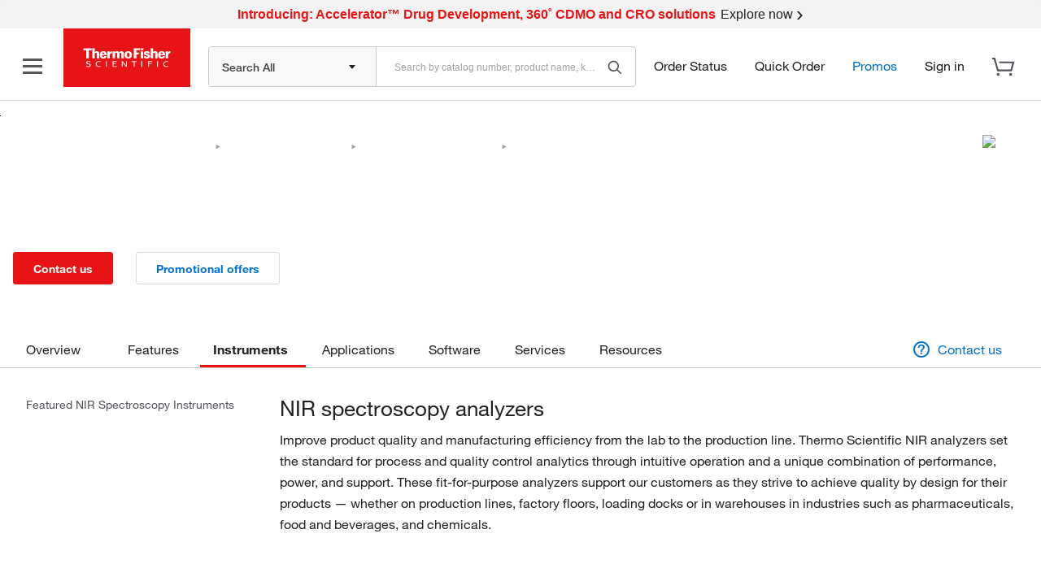

--- FILE ---
content_type: text/css;charset=utf-8
request_url: https://www.thermofisher.com/etc.clientlibs/tfsite/clientlibs/clientlib-site.min.4f3c8f03696b5f54bbbf862d54e48d4d.css
body_size: 27226
content:
@charset "utf-8";@import url(../../../designsystem-cdn/text-comp-icons/style.css);@import url(../../../designsystem-cdn/css/fonts.css);@import url(../../../designsystem-cdn/css/komodo-icons.css);body,html{margin:0;font-family:HelveticaNeue,sans-serif;-ms-text-size-adjust:100%;-webkit-text-size-adjust:100%;max-width:100%;overflow-x:hidden;scroll-behavior:smooth}*,:after,:before{-webkit-box-sizing:border-box;box-sizing:border-box}:focus{outline:none}.h1,.h2,.h3,.h4,.h5,.h6,body,h1,h2,h3,h4,h5,h6{color:#222}.text-light,.text-light .display-1,.text-light .display-2,.text-light .display-3,.text-light .display-4,.text-light .h1,.text-light .h2,.text-light .h3,.text-light .h4,.text-light .h5,.text-light .h6,.text-light body,.text-light h1,.text-light h2,.text-light h3,.text-light h4,.text-light h5,.text-light h6{color:#fff}body{margin:0}body,p{font-size:1pc;line-height:26px}p{margin-top:0;margin-bottom:0}.p-grey{color:#54545c}.text-center{text-align:center}.alt{font-size:1pc;line-height:26px}.text-size-14{font-size:14px;line-height:22px}a{color:#0071d0}a,a:hover{text-decoration:none}a:hover{color:#005daa}a:visited{text-decoration:none;color:#0071d0}.disabled{color:#a2a2a2}.label-medium{font-weight:400}.label-bold,.label-medium{color:#222;font-size:1pc;line-height:26px}.label-bold{font-weight:bolder}.hint{font-size:14px;line-height:30.72727px}.blockquote{color:#222;font-size:20.57142px;line-height:33.0909px;margin-bottom:0}.alt-color{color:#54545c}.success{color:#3bad2f}.warning{color:#ed7700}.error{color:#e71316}input::-webkit-input-placeholder{color:#a2a2a2;font-size:1pc}input::-moz-placeholder{color:#a2a2a2;font-size:1pc}input:-ms-input-placeholder{color:#a2a2a2;font-size:1pc}input::-ms-input-placeholder{color:#a2a2a2;font-size:1pc}input::placeholder{color:#a2a2a2;font-size:1pc}.thin{font-weight:lighter}.light{font-weight:300}.italic{font-style:italic}.medium{font-weight:700}.bold{font-weight:bolder}.h1,.h2,.h3,.h5,h1,h2,h3,h5{font-weight:400;margin:0;padding-bottom:10px}.h4,h4{font-weight:600}.h4,.h6,h4,h6{margin:0;padding-bottom:10px}.h6,h6{font-weight:400}.display-1,.display-2,.display-3,.display-4{font-family:HelveticaNeueLight,Helvetica,Roboto,Segoe UI,Arial,"sans-serif";font-weight:lighter}.h1,h1{font-size:2pc;line-height:40px}.h2,h2{font-size:26px;line-height:33px}.h3,h3{font-size:22px;line-height:28px}.h4,h4{font-size:20px;line-height:25px}.h5,h5{font-size:18px;line-height:23px}.h6,h6{font-size:1pc;line-height:20px}.display-1{font-size:40px;line-height:50px}.display-2{font-size:2pc;line-height:40px}.display-3{font-size:24px;line-height:30px}.display-4{font-size:18px;line-height:23px}@media (max-width:768px){.h1,h1{font-size:26px;line-height:33px}.h2,h2{font-size:21px;line-height:26px}.h3,h3{font-size:18px;line-height:23px}.h4,.h5,.h6,h4,h5,h6{font-size:1pc;line-height:20px}.display-1{font-size:40px;line-height:50px}.display-2{font-size:2pc;line-height:40px}.display-3{font-size:24px;line-height:30px}.display-4{font-size:18px;line-height:23px}}.font-size-14{font-size:14px}.font-size-16{font-size:1pc}.font-size-18{font-size:18px}.font-size-20{font-size:20px}.font-size-22{font-size:22px}.font-size-24{font-size:24px}.font-size-26{font-size:26px}.zillas-debug{border:.25em solid red;border-radius:.5em;background-color:#f3f3f3;padding:2em;margin:1em}fieldset{display:block;-webkit-margin-start:0;margin-inline-start:0;-webkit-margin-end:0;margin-inline-end:0;-webkit-padding-before:0;padding-block-start:0;-webkit-padding-start:0;padding-inline-start:0;-webkit-padding-end:0;padding-inline-end:0;-webkit-padding-after:0;padding-block-end:0;border-width:0;border-style:none}@media print{.cmp-p-anchorlist,.cmp-p-ctaitem,.cmp-p-manualnav,.cmp-p-pageheadinghero,.cmp-p-testimonial,.footer,.header-cmp{display:none}td,th{padding-top:4px;padding-bottom:4px;height:30px}}.container{padding-right:1pc;padding-left:1pc;margin-right:auto;margin-left:auto}@media (min-width:576px){.container{width:540px}}@media (min-width:768px){.container{width:45pc}}@media (min-width:992px){.container{width:60pc}}@media (min-width:1200px){.container{width:855pt}}@media (min-width:1440px){.container{width:1380px}}.container-fluid{padding-right:1pc;padding-left:1pc;margin-right:auto;margin-left:auto;max-width:90pc}.row{margin-right:-1pc;margin-left:-1pc}.row-no-gutters{margin-right:0;margin-left:0}.row-no-gutters [class*=col-]{padding-right:0;padding-left:0}.col-lg-1,.col-lg-2,.col-lg-3,.col-lg-4,.col-lg-5,.col-lg-6,.col-lg-7,.col-lg-8,.col-lg-9,.col-lg-10,.col-lg-11,.col-lg-12,.col-md-1,.col-md-2,.col-md-3,.col-md-4,.col-md-5,.col-md-6,.col-md-7,.col-md-8,.col-md-9,.col-md-10,.col-md-11,.col-md-12,.col-sm-1,.col-sm-2,.col-sm-3,.col-sm-4,.col-sm-5,.col-sm-6,.col-sm-7,.col-sm-8,.col-sm-9,.col-sm-10,.col-sm-11,.col-sm-12,.col-xs-1,.col-xs-2,.col-xs-3,.col-xs-4,.col-xs-5,.col-xs-6,.col-xs-7,.col-xs-8,.col-xs-9,.col-xs-10,.col-xs-11,.col-xs-12{position:relative;min-height:1px;padding-right:1pc;padding-left:1pc}.col-xs-1,.col-xs-2,.col-xs-3,.col-xs-4,.col-xs-5,.col-xs-6,.col-xs-7,.col-xs-8,.col-xs-9,.col-xs-10,.col-xs-11,.col-xs-12{float:left}.col-xs-12{width:100%}.col-xs-11{width:91.66666667%}.col-xs-10{width:83.33333333%}.col-xs-9{width:75%}.col-xs-8{width:66.66666667%}.col-xs-7{width:58.33333333%}.col-xs-6{width:50%}.col-xs-5{width:41.66666667%}.col-xs-4{width:33.33333333%}.col-xs-3{width:25%}.col-xs-2{width:16.66666667%}.col-xs-1{width:8.33333333%}.col-xs-pull-12{right:100%}.col-xs-pull-11{right:91.66666667%}.col-xs-pull-10{right:83.33333333%}.col-xs-pull-9{right:75%}.col-xs-pull-8{right:66.66666667%}.col-xs-pull-7{right:58.33333333%}.col-xs-pull-6{right:50%}.col-xs-pull-5{right:41.66666667%}.col-xs-pull-4{right:33.33333333%}.col-xs-pull-3{right:25%}.col-xs-pull-2{right:16.66666667%}.col-xs-pull-1{right:8.33333333%}.col-xs-pull-0{right:auto}.col-xs-push-12{left:100%}.col-xs-push-11{left:91.66666667%}.col-xs-push-10{left:83.33333333%}.col-xs-push-9{left:75%}.col-xs-push-8{left:66.66666667%}.col-xs-push-7{left:58.33333333%}.col-xs-push-6{left:50%}.col-xs-push-5{left:41.66666667%}.col-xs-push-4{left:33.33333333%}.col-xs-push-3{left:25%}.col-xs-push-2{left:16.66666667%}.col-xs-push-1{left:8.33333333%}.col-xs-push-0{left:auto}.col-xs-offset-12{margin-left:100%}.col-xs-offset-11{margin-left:91.66666667%}.col-xs-offset-10{margin-left:83.33333333%}.col-xs-offset-9{margin-left:75%}.col-xs-offset-8{margin-left:66.66666667%}.col-xs-offset-7{margin-left:58.33333333%}.col-xs-offset-6{margin-left:50%}.col-xs-offset-5{margin-left:41.66666667%}.col-xs-offset-4{margin-left:33.33333333%}.col-xs-offset-3{margin-left:25%}.col-xs-offset-2{margin-left:16.66666667%}.col-xs-offset-1{margin-left:8.33333333%}.col-xs-offset-0{margin-left:0}@media (min-width:576px){.col-sm-1,.col-sm-2,.col-sm-3,.col-sm-4,.col-sm-5,.col-sm-6,.col-sm-7,.col-sm-8,.col-sm-9,.col-sm-10,.col-sm-11,.col-sm-12{float:left}.col-sm-12{width:100%}.col-sm-11{width:91.66666667%}.col-sm-10{width:83.33333333%}.col-sm-9{width:75%}.col-sm-8{width:66.66666667%}.col-sm-7{width:58.33333333%}.col-sm-6{width:50%}.col-sm-5{width:41.66666667%}.col-sm-4{width:33.33333333%}.col-sm-3{width:25%}.col-sm-2{width:16.66666667%}.col-sm-1{width:8.33333333%}.col-sm-pull-12{right:100%}.col-sm-pull-11{right:91.66666667%}.col-sm-pull-10{right:83.33333333%}.col-sm-pull-9{right:75%}.col-sm-pull-8{right:66.66666667%}.col-sm-pull-7{right:58.33333333%}.col-sm-pull-6{right:50%}.col-sm-pull-5{right:41.66666667%}.col-sm-pull-4{right:33.33333333%}.col-sm-pull-3{right:25%}.col-sm-pull-2{right:16.66666667%}.col-sm-pull-1{right:8.33333333%}.col-sm-pull-0{right:auto}.col-sm-push-12{left:100%}.col-sm-push-11{left:91.66666667%}.col-sm-push-10{left:83.33333333%}.col-sm-push-9{left:75%}.col-sm-push-8{left:66.66666667%}.col-sm-push-7{left:58.33333333%}.col-sm-push-6{left:50%}.col-sm-push-5{left:41.66666667%}.col-sm-push-4{left:33.33333333%}.col-sm-push-3{left:25%}.col-sm-push-2{left:16.66666667%}.col-sm-push-1{left:8.33333333%}.col-sm-push-0{left:auto}.col-sm-offset-12{margin-left:100%}.col-sm-offset-11{margin-left:91.66666667%}.col-sm-offset-10{margin-left:83.33333333%}.col-sm-offset-9{margin-left:75%}.col-sm-offset-8{margin-left:66.66666667%}.col-sm-offset-7{margin-left:58.33333333%}.col-sm-offset-6{margin-left:50%}.col-sm-offset-5{margin-left:41.66666667%}.col-sm-offset-4{margin-left:33.33333333%}.col-sm-offset-3{margin-left:25%}.col-sm-offset-2{margin-left:16.66666667%}.col-sm-offset-1{margin-left:8.33333333%}.col-sm-offset-0{margin-left:0}}@media (min-width:768px){.col-sm-1,.col-sm-2,.col-sm-3,.col-sm-4,.col-sm-5,.col-sm-6,.col-sm-7,.col-sm-8,.col-sm-9,.col-sm-10,.col-sm-11,.col-sm-12{float:left}.col-sm-12{width:100%}.col-sm-11{width:91.66666667%}.col-sm-10{width:83.33333333%}.col-sm-9{width:75%}.col-sm-8{width:66.66666667%}.col-sm-7{width:58.33333333%}.col-sm-6{width:50%}.col-sm-5{width:41.66666667%}.col-sm-4{width:33.33333333%}.col-sm-3{width:25%}.col-sm-2{width:16.66666667%}.col-sm-1{width:8.33333333%}.col-sm-pull-12{right:100%}.col-sm-pull-11{right:91.66666667%}.col-sm-pull-10{right:83.33333333%}.col-sm-pull-9{right:75%}.col-sm-pull-8{right:66.66666667%}.col-sm-pull-7{right:58.33333333%}.col-sm-pull-6{right:50%}.col-sm-pull-5{right:41.66666667%}.col-sm-pull-4{right:33.33333333%}.col-sm-pull-3{right:25%}.col-sm-pull-2{right:16.66666667%}.col-sm-pull-1{right:8.33333333%}.col-sm-pull-0{right:auto}.col-sm-push-12{left:100%}.col-sm-push-11{left:91.66666667%}.col-sm-push-10{left:83.33333333%}.col-sm-push-9{left:75%}.col-sm-push-8{left:66.66666667%}.col-sm-push-7{left:58.33333333%}.col-sm-push-6{left:50%}.col-sm-push-5{left:41.66666667%}.col-sm-push-4{left:33.33333333%}.col-sm-push-3{left:25%}.col-sm-push-2{left:16.66666667%}.col-sm-push-1{left:8.33333333%}.col-sm-push-0{left:auto}.col-sm-offset-12{margin-left:100%}.col-sm-offset-11{margin-left:91.66666667%}.col-sm-offset-10{margin-left:83.33333333%}.col-sm-offset-9{margin-left:75%}.col-sm-offset-8{margin-left:66.66666667%}.col-sm-offset-7{margin-left:58.33333333%}.col-sm-offset-6{margin-left:50%}.col-sm-offset-5{margin-left:41.66666667%}.col-sm-offset-4{margin-left:33.33333333%}.col-sm-offset-3{margin-left:25%}.col-sm-offset-2{margin-left:16.66666667%}.col-sm-offset-1{margin-left:8.33333333%}.col-sm-offset-0{margin-left:0}}@media (min-width:992px){.col-md-1,.col-md-2,.col-md-3,.col-md-4,.col-md-5,.col-md-6,.col-md-7,.col-md-8,.col-md-9,.col-md-10,.col-md-11,.col-md-12{float:left}.col-md-12{width:100%}.col-md-11{width:91.66666667%}.col-md-10{width:83.33333333%}.col-md-9{width:75%}.col-md-8{width:66.66666667%}.col-md-7{width:58.33333333%}.col-md-6{width:50%}.col-md-5{width:41.66666667%}.col-md-4{width:33.33333333%}.col-md-3{width:25%}.col-md-2{width:16.66666667%}.col-md-1{width:8.33333333%}.col-md-pull-12{right:100%}.col-md-pull-11{right:91.66666667%}.col-md-pull-10{right:83.33333333%}.col-md-pull-9{right:75%}.col-md-pull-8{right:66.66666667%}.col-md-pull-7{right:58.33333333%}.col-md-pull-6{right:50%}.col-md-pull-5{right:41.66666667%}.col-md-pull-4{right:33.33333333%}.col-md-pull-3{right:25%}.col-md-pull-2{right:16.66666667%}.col-md-pull-1{right:8.33333333%}.col-md-pull-0{right:auto}.col-md-push-12{left:100%}.col-md-push-11{left:91.66666667%}.col-md-push-10{left:83.33333333%}.col-md-push-9{left:75%}.col-md-push-8{left:66.66666667%}.col-md-push-7{left:58.33333333%}.col-md-push-6{left:50%}.col-md-push-5{left:41.66666667%}.col-md-push-4{left:33.33333333%}.col-md-push-3{left:25%}.col-md-push-2{left:16.66666667%}.col-md-push-1{left:8.33333333%}.col-md-push-0{left:auto}.col-md-offset-12{margin-left:100%}.col-md-offset-11{margin-left:91.66666667%}.col-md-offset-10{margin-left:83.33333333%}.col-md-offset-9{margin-left:75%}.col-md-offset-8{margin-left:66.66666667%}.col-md-offset-7{margin-left:58.33333333%}.col-md-offset-6{margin-left:50%}.col-md-offset-5{margin-left:41.66666667%}.col-md-offset-4{margin-left:33.33333333%}.col-md-offset-3{margin-left:25%}.col-md-offset-2{margin-left:16.66666667%}.col-md-offset-1{margin-left:8.33333333%}.col-md-offset-0{margin-left:0}}@media (min-width:1200px){.col-lg-1,.col-lg-2,.col-lg-3,.col-lg-4,.col-lg-5,.col-lg-6,.col-lg-7,.col-lg-8,.col-lg-9,.col-lg-10,.col-lg-11,.col-lg-12{float:left}.col-lg-12{width:100%}.col-lg-11{width:91.66666667%}.col-lg-10{width:83.33333333%}.col-lg-9{width:75%}.col-lg-8{width:66.66666667%}.col-lg-7{width:58.33333333%}.col-lg-6{width:50%}.col-lg-5{width:41.66666667%}.col-lg-4{width:33.33333333%}.col-lg-3{width:25%}.col-lg-2{width:16.66666667%}.col-lg-1{width:8.33333333%}.col-lg-pull-12{right:100%}.col-lg-pull-11{right:91.66666667%}.col-lg-pull-10{right:83.33333333%}.col-lg-pull-9{right:75%}.col-lg-pull-8{right:66.66666667%}.col-lg-pull-7{right:58.33333333%}.col-lg-pull-6{right:50%}.col-lg-pull-5{right:41.66666667%}.col-lg-pull-4{right:33.33333333%}.col-lg-pull-3{right:25%}.col-lg-pull-2{right:16.66666667%}.col-lg-pull-1{right:8.33333333%}.col-lg-pull-0{right:auto}.col-lg-push-12{left:100%}.col-lg-push-11{left:91.66666667%}.col-lg-push-10{left:83.33333333%}.col-lg-push-9{left:75%}.col-lg-push-8{left:66.66666667%}.col-lg-push-7{left:58.33333333%}.col-lg-push-6{left:50%}.col-lg-push-5{left:41.66666667%}.col-lg-push-4{left:33.33333333%}.col-lg-push-3{left:25%}.col-lg-push-2{left:16.66666667%}.col-lg-push-1{left:8.33333333%}.col-lg-push-0{left:auto}.col-lg-offset-12{margin-left:100%}.col-lg-offset-11{margin-left:91.66666667%}.col-lg-offset-10{margin-left:83.33333333%}.col-lg-offset-9{margin-left:75%}.col-lg-offset-8{margin-left:66.66666667%}.col-lg-offset-7{margin-left:58.33333333%}.col-lg-offset-6{margin-left:50%}.col-lg-offset-5{margin-left:41.66666667%}.col-lg-offset-4{margin-left:33.33333333%}.col-lg-offset-3{margin-left:25%}.col-lg-offset-2{margin-left:16.66666667%}.col-lg-offset-1{margin-left:8.33333333%}.col-lg-offset-0{margin-left:0}}@media (min-width:1440px){.col-sm-1,.col-sm-2,.col-sm-3,.col-sm-4,.col-sm-5,.col-sm-6,.col-sm-7,.col-sm-8,.col-sm-9,.col-sm-10,.col-sm-11,.col-sm-12{float:left}.col-sm-12{width:100%}.col-sm-11{width:91.66666667%}.col-sm-10{width:83.33333333%}.col-sm-9{width:75%}.col-sm-8{width:66.66666667%}.col-sm-7{width:58.33333333%}.col-sm-6{width:50%}.col-sm-5{width:41.66666667%}.col-sm-4{width:33.33333333%}.col-sm-3{width:25%}.col-sm-2{width:16.66666667%}.col-sm-1{width:8.33333333%}.col-sm-pull-12{right:100%}.col-sm-pull-11{right:91.66666667%}.col-sm-pull-10{right:83.33333333%}.col-sm-pull-9{right:75%}.col-sm-pull-8{right:66.66666667%}.col-sm-pull-7{right:58.33333333%}.col-sm-pull-6{right:50%}.col-sm-pull-5{right:41.66666667%}.col-sm-pull-4{right:33.33333333%}.col-sm-pull-3{right:25%}.col-sm-pull-2{right:16.66666667%}.col-sm-pull-1{right:8.33333333%}.col-sm-pull-0{right:auto}.col-sm-push-12{left:100%}.col-sm-push-11{left:91.66666667%}.col-sm-push-10{left:83.33333333%}.col-sm-push-9{left:75%}.col-sm-push-8{left:66.66666667%}.col-sm-push-7{left:58.33333333%}.col-sm-push-6{left:50%}.col-sm-push-5{left:41.66666667%}.col-sm-push-4{left:33.33333333%}.col-sm-push-3{left:25%}.col-sm-push-2{left:16.66666667%}.col-sm-push-1{left:8.33333333%}.col-sm-push-0{left:auto}.col-sm-offset-12{margin-left:100%}.col-sm-offset-11{margin-left:91.66666667%}.col-sm-offset-10{margin-left:83.33333333%}.col-sm-offset-9{margin-left:75%}.col-sm-offset-8{margin-left:66.66666667%}.col-sm-offset-7{margin-left:58.33333333%}.col-sm-offset-6{margin-left:50%}.col-sm-offset-5{margin-left:41.66666667%}.col-sm-offset-4{margin-left:33.33333333%}.col-sm-offset-3{margin-left:25%}.col-sm-offset-2{margin-left:16.66666667%}.col-sm-offset-1{margin-left:8.33333333%}.col-sm-offset-0{margin-left:0}}.m-l1{margin:1pc}.m-l2{margin:24px}.m-l3{margin:2pc}.m-l4{margin:3pc}.m-l5{margin:4pc}.m-l0{margin:0!important}.mx-l1{margin:0 1pc}.mx-l2{margin:0 24px}.mx-l3{margin:0 2pc}.mx-l4{margin:0 3pc}.mx-l5{margin:0 4pc}.mx-l1{margin:1pc 0}.mx-l2{margin:24px 0}.mx-l3{margin:2pc 0}.mx-l4{margin:3pc 0}.mx-l5{margin:4pc 0}.mt-l1{margin-top:1pc}.mt-l2{margin-top:24px}.mt-l3{margin-top:2pc}.mt-l4{margin-top:3pc}.mt-l5{margin-top:4pc}.mb-l1{margin-bottom:1pc}.mb-l2{margin-bottom:24px}.mb-l3{margin-bottom:2pc}.mb-l4{margin-bottom:3pc}.mb-l5{margin-bottom:4pc}.ml-l1{margin-left:1pc}.ml-l2{margin-left:24px}.ml-l3{margin-left:2pc}.ml-l4{margin-left:3pc}.ml-l5{margin-left:4pc}.mr-l1{margin-right:1pc}.mr-l2{margin-right:24px}.mr-l3{margin-right:2pc}.mr-l4{margin-right:3pc}.mr-l5{margin-right:4pc}.p-l1{padding:1pc}.p-l2{padding:24px}.p-l3{padding:2pc}.p-l4{padding:3pc}.p-l5{padding:4pc}.p-l0{padding:0!important}.px-l1{padding:0 1pc}.px-l2{padding:0 24px}.px-l3{padding:0 2pc}.px-l4{padding:0 3pc}.px-l5{padding:0 4pc}.px-l1{padding:1pc 0}.px-l2{padding:24px 0}.px-l3{padding:2pc 0}.px-l4{padding:3pc 0}.px-l5{padding:4pc 0}.pt-l1{padding-top:1pc}.pt-l2{padding-top:24px}.pt-l3{padding-top:2pc}.pt-l4{padding-top:3pc}.pt-l5{padding-top:4pc}.pb-l1{padding-bottom:1pc}.pb-l2{padding-bottom:24px}.pb-l3{padding-bottom:2pc}.pb-l4{padding-bottom:3pc}.pb-l5{padding-bottom:4pc}.pl-l1{padding-left:1pc}.pl-l2{padding-left:24px}.pl-l3{padding-left:2pc}.pl-l4{padding-left:3pc}.pl-l5{padding-left:4pc}.pr-l1{padding-right:1pc}.pr-l2{padding-right:24px}.pr-l3{padding-right:2pc}.pr-l4{padding-right:3pc}.pr-l5{padding-right:4pc}.mt-s0{margin-top:0}.mt-s1{margin-top:2px}.mt-s2{margin-top:4px}.mt-s3{margin-top:8px}.mt-s4{margin-top:9pt}.mt-s5{margin-top:1pc}.mt-s6{margin-top:24px}.mt-s7{margin-top:2pc}.mt-s8{margin-top:40px}.mt-s9{margin-top:3pc}.mb-s0{margin-bottom:0}.mb-s1{margin-bottom:2px}.mb-s2{margin-bottom:4px}.mb-s3{margin-bottom:8px}.mb-s4{margin-bottom:9pt}.mb-s5{margin-bottom:1pc}.mb-s6{margin-bottom:24px}.mb-s7{margin-bottom:2pc}.mb-s8{margin-bottom:40px}.mb-s9{margin-bottom:3pc}.ml-s0{margin-left:0}.ml-s1{margin-left:2px}.ml-s2{margin-left:4px}.ml-s3{margin-left:8px}.ml-s4{margin-left:9pt}.ml-s5{margin-left:1pc}.ml-s6{margin-left:24px}.ml-s7{margin-left:2pc}.ml-s8{margin-left:40px}.ml-s9{margin-left:3pc}.mr-s0{margin-right:0}.mr-s1{margin-right:2px}.mr-s2{margin-right:4px}.mr-s3{margin-right:8px}.mr-s4{margin-right:9pt}.mr-s5{margin-right:1pc}.mr-s6{margin-right:24px}.mr-s7{margin-right:2pc}.mr-s8{margin-right:40px}.mr-s9{margin-right:3pc}.pt-s0{padding-top:0}.pt-s1{padding-top:2px}.pt-s2{padding-top:4px}.pt-s3{padding-top:8px}.pt-s4{padding-top:9pt}.pt-s5{padding-top:1pc}.pt-s6{padding-top:24px}.pt-s7{padding-top:2pc}.pt-s8{padding-top:40px}.pt-s9{padding-top:3pc}.pb-s0{padding-bottom:0}.pb-s1{padding-bottom:2px}.pb-s2{padding-bottom:4px}.pb-s3{padding-bottom:8px}.pb-s4{padding-bottom:9pt}.pb-s5{padding-bottom:1pc}.pb-s6{padding-bottom:24px}.pb-s7{padding-bottom:2pc}.pb-s8{padding-bottom:40px}.pb-s9{padding-bottom:3pc}.pl-s0{padding-left:0}.pl-s1{padding-left:2px}.pl-s2{padding-left:4px}.pl-s3{padding-left:8px}.pl-s4{padding-left:9pt}.pl-s5{padding-left:1pc}.pl-s6{padding-left:24px}.pl-s7{padding-left:2pc}.pl-s8{padding-left:40px}.pl-s9{padding-left:3pc}.pr-s0{padding-right:0}.pr-s1{padding-right:2px}.pr-s2{padding-right:4px}.pr-s3{padding-right:8px}.pr-s4{padding-right:9pt}.pr-s5{padding-right:1pc}.pr-s6{padding-right:24px}.pr-s7{padding-right:2pc}.pr-s8{padding-right:40px}.pr-s9{padding-right:3pc}.cmp-accordion__button{display:block;width:100%;text-align:left}.cmp-accordion{font-size:14px;list-style:none;width:100%;-webkit-transition:.5s;transition:.5s}.cmp-accordion__item{min-height:50px;border:1px solid #dcdcdc;border-width:1px 0;padding-left:8px;padding-right:8px;margin:-1px 0 0}.cmp-accordion__header{background:none;border:0;width:100%;margin:0;font-size:inherit;padding:6px 0;position:relative;outline:none}.cmp-accordion__button{padding-top:10px;padding-bottom:10px;background-color:transparent;border:none}.cmp-accordion__button--expanded .cmp-accordion__icon:after{content:"\ed9b"}.cmp-accordion__title{float:left;font-weight:700}.cmp-accordion__icon{padding-right:4px;float:right}.cmp-accordion__icon:after{font-family:icomoon;font-size:14px;content:"\edbc"}.cmp-accordion__panel{padding-top:0;padding-bottom:1pc}.cmp-accordion__panel--expanded{display:block}.cmp-accordion__panel--hidden{display:none}.cmp-p-accordion.m--left-rail{background-color:#f7f7f7;margin:-17px -2pc 0}.cmp-p-accordion.m--left-rail .cmp-accordion__item{padding-left:0;padding-right:0}.cmp-p-accordion.m--left-rail .cmp-accordion__item .cmp-accordion__panel--hidden{display:none}.cmp-p-accordion.m--left-rail .cmp-accordion__panel{padding-left:36px}.cmp-p-accordion.m--left-rail .cmp-accordion__icon{padding-top:6px;padding-right:1pc}.cmp-p-accordion.m--left-rail .cmp-accordion__button{padding-left:0;padding-right:0}.cmp-p-accordion.m--left-rail .cmp-accordion__title{font-weight:500;font-size:14px;line-height:26px;padding-left:1pc}.cmp-p-accordion.m--left-rail .cmp-accordion .cmp-anchoritem__text{font-weight:400;font-size:14px;line-height:26px}.cmp-p-accordion.m--left .cmp-accordion__title{float:right}.cmp-p-accordion.m--left .cmp-accordion__icon{padding-right:9pt;float:left}.cmp-p-accordion.m--blue .cmp-accordion__icon{color:#0071d0}.cmp-p-accordion.m--workflow .cmp-accordion__button{display:-webkit-box;display:-ms-flexbox;display:flex;-webkit-box-orient:horizontal;-webkit-box-direction:reverse;-ms-flex-direction:row-reverse;flex-direction:row-reverse;-ms-flex-line-pack:distribute;align-content:space-around;-webkit-box-pack:end;-ms-flex-pack:end;justify-content:flex-end}.cmp-p-accordion.m--workflow .cmp-accordion__button--expanded .cmp-accordion__icon:after{content:"\ecde"}.cmp-p-accordion.m--workflow .cmp-accordion__title{padding-right:1pc;font-size:18px;font-weight:500;line-height:22px}.cmp-p-accordion.m--workflow .cmp-accordion__icon{padding-right:1pc}.cmp-p-accordion.m--workflow .cmp-accordion__icon:after{font-family:icomoon;font-size:1pc;content:"\ecd8"}@media (min-width:992px){.cmp-p-accordion.m--left-rail{background-color:#fff;margin:0}.cmp-p-accordion.m--left-rail .cmp-accordion__item{padding-left:0;padding-right:0;border:none}.cmp-p-accordion.m--left-rail .cmp-accordion__item .cmp-accordion__panel--hidden{display:block}.cmp-p-accordion.m--left-rail .cmp-accordion__panel{padding-left:0;margin-left:-1pc}.cmp-p-accordion.m--left-rail .cmp-accordion__icon{display:none}.cmp-p-accordion.m--left-rail .cmp-accordion__button{padding-left:0;padding-right:0}.cmp-p-accordion.m--left-rail .cmp-accordion__header{display:none}.cmp-p-accordion.m--left-rail .cmp-accordion .cmp-anchoritem__text{font-weight:400;font-size:14px;line-height:26px}}@media (min-width:1440px){.cmp-p-accordion.m--left-rail .cmp-accordion__panel{margin-left:0}}.cmp-anchorlist{font-size:14px}.cmp-anchorlist__title{color:#222;font-weight:700;line-height:26px;font-size:14px}.cmp-anchorlist .cmp-anchoritem{margin-top:1pc}.cmp-anchorlist .cmp-anchoritem a:link{color:#54545c}.cmp-anchorlist .cmp-anchoritem .cmp-form-options--drop-down a.dropdown.open,.cmp-anchorlist .cmp-anchoritem .cmp-form-options--multi-drop-down a.dropdown.open,.cmp-anchorlist .cmp-anchoritem a:active,.cmp-form-options--drop-down .cmp-anchorlist .cmp-anchoritem a.dropdown.open,.cmp-form-options--multi-drop-down .cmp-anchorlist .cmp-anchoritem a.dropdown.open{color:#222}.cmp-anchorlist .cmp-anchoritem a:visited{color:#54545c}.cmp-anchorlist .cmp-anchoritem a:hover{color:#222}.cmp-anchorlist .cmp-anchoritem__anchor{line-height:26px}.cmp-anchorlist .cmp-anchoritem__anchor--active .cmp-anchoritem__text{color:#222}.cmp-p-anchorlist.m--inline .cmp-anchorlist .cmp-anchoritem,.cmp-p-anchorlist.m--inline .cmp-anchorlist__list,.cmp-p-anchorlist.m--inline .cmp-anchorlist__title{display:inline-block;margin-right:24px}@media (min-width:1200px){.cmp-p-anchorlist.m--sticky{position:fixed;top:175px;max-width:300px;padding-right:1pc}}@media (min-width:1200px){.cmp-p-anchorlist.m--sticky-lc{position:fixed;top:245px;max-width:245px;padding-right:1pc}}@media (max-width:992px){.cmp-p-accordion.m--left-rail .cmp-accordion .cmp-accordion__item .cmp-accordion__panel--expanded .cmp-p-anchorlist .cmp-anchorlist .cmp-anchorlist__title{display:none}}.cmp-navigation{position:relative;background-color:#fff;overflow-x:scroll;overflow-y:hidden;-ms-overflow-style:none;max-width:90pc;margin:auto;font-size:1pc;padding:0 1pc}.cmp-navigation__title{font-size:22px;line-height:28px}.cmp-navigation .nav{margin-bottom:0}.cmp-navigation::-webkit-scrollbar{-webkit-appearance:none;width:0;height:0;background:transparent}.cmp-navigation__group{-webkit-margin-before:0;margin-block-start:0;-webkit-margin-after:0;margin-block-end:0;-webkit-margin-start:0;margin-inline-start:0;-webkit-margin-end:0;margin-inline-end:0;-webkit-padding-start:0;padding-inline-start:0}.cmp-navigation__group,.cmp-navigation__item{display:inline-block;list-style-type:none}.cmp-navigation__item a{color:#222}.cmp-navigation__item-link{text-decoration:none;display:inline-block;padding:8px 1pc}.cmp-navigation__item-link span{margin-top:6px;margin-left:6px}.cmp-navigation__item-link--active{border-bottom:3px solid #e71316;margin-bottom:-3px}.cmp-navigation__item .cmp-p-ctaitem.m--btn-link .cmp-ctaitem{padding:0;margin:0}.cmp-navigation__item .cmp-p-ctaitem.m--btn-link .cmp-ctaitem a{color:#0071d0}.cmp-navigation__item .cmp-p-ctaitem.m--btn-link .cmp-ctaitem a:hover{color:#005daa}.cmp-navigation__item .cmp-p-ctaitem.m--btn-link .cmp-ctaitem__icon{top:8px;margin-right:1pc}.cmp-navigation__item.cmp-navigation__item--level-0 .cmp-navigation__item-link{white-space:nowrap}.cmp-navigation__dropdown{position:relative}.cmp-navigation__dropdown:hover .cmp-navigation__group{display:block;background-color:#fff;z-index:2002;position:absolute;width:auto}.cmp-navigation__dropdown:hover .cmp-navigation__item{width:auto}.cmp-navigation__dropdown:hover .cmp-navigation__item-link{margin-bottom:0;width:auto}.cmp-navigation__dropdown .cmp-navigation__group{display:none;-webkit-box-shadow:0 6px 8px 0 rgba(34,34,34,.1);box-shadow:0 6px 8px 0 rgba(34,34,34,.1)}.cmp-navigation__dropdown .cmp-navigation__item{display:block}.cmp-navigation__actions{right:0;top:-8px;position:absolute;padding-right:24px}.cmp-p-autonavigation .aem-GridColumn{position:absolute;left:0}.cmp-p-autonavigation{white-space:nowrap;overflow-x:scroll;-webkit-box-shadow:0 4px 6px 0 rgba(13,13,13,.1);box-shadow:0 4px 6px 0 rgba(13,13,13,.1);width:100%}.cmp-p-autonavigation .cmp-navigation{min-width:0}.cmp-p-autonavigation::-webkit-scrollbar{-webkit-appearance:none;display:none}.cmp-p-autonavigation::-webkit-scrollbar:horizontal{height:0}.cmp-p-autonavigation::-webkit-scrollbar-track{background-color:#fff}.cmp-p-autonavigation.m--left-nav{-webkit-box-shadow:none;box-shadow:none}.cmp-p-autonavigation.m--left-nav .cmp-navigation{min-width:auto;position:relative;background-color:transparent;text-wrap:auto}.cmp-p-autonavigation.m--left-nav .cmp-navigation__group{display:block}.cmp-p-autonavigation.m--left-nav .cmp-navigation__item{list-style-type:none;display:block;font-size:14px}.cmp-p-autonavigation.m--left-nav .cmp-navigation__item a{color:#222}.cmp-p-autonavigation.m--left-nav .cmp-navigation__item-link{text-decoration:none;display:inline-block;margin-bottom:0;padding:8px 1pc}.cmp-p-autonavigation.m--left-nav .cmp-navigation__item-link:hover{margin-bottom:0;border-bottom:none;border-left:3px solid #e71316;margin-left:-3px}.cmp-p-autonavigation.m--left-nav .cmp-navigation__item-link span{margin-top:6px;margin-left:6px;display:none}.cmp-p-autonavigation.m--left-nav .cmp-navigation__item-link--active{border-left:3px solid #e71316;margin-left:-3px;font-weight:700}.cmp-p-autonavigation.m--left-nav .cmp-navigation__item .cmp-p-ctaitem.m--btn-link .cmp-ctaitem{display:none;padding:0;margin:0}.cmp-p-autonavigation.m--left-nav .cmp-navigation__item .cmp-p-ctaitem.m--btn-link .cmp-ctaitem a{color:#0071d0}.cmp-p-autonavigation.m--left-nav .cmp-navigation__item .cmp-p-ctaitem.m--btn-link .cmp-ctaitem a:hover{color:#005daa}.cmp-p-autonavigation.m--left-nav .cmp-navigation__item .cmp-p-ctaitem.m--btn-link .cmp-ctaitem__icon{top:8px;margin-right:1pc}.cmp-p-autonavigation.m--left-nav .cmp-navigation__dropdown .cmp-navigation__group{z-index:2002;display:block;position:relative;margin-top:0;margin-left:1pc;-webkit-box-shadow:none;box-shadow:none}.cmp-p-autonavigation.m--left-nav .cmp-navigation__dropdown .cmp-navigation__item{display:block}.cmp-p-autonavigation.m--learning-center-nav{text-align:center}.cmp-p-autonavigation.m--learning-center-nav .cmp-navigation{font-size:18px}@media (min-width:1200px){.cmp-navigation,.cmp-p-autonavigation{overflow:visible}.cmp-navigation__item-link{margin-bottom:3px}.cmp-navigation__item-link--active,.cmp-navigation__item-link:hover{border-bottom:3px solid #e71316;margin-bottom:-3px}.cmp-navigation__item-link--active{font-weight:700}.cmp-navigation__item .cmp-p-ctaitem.m--btn-link .cmp-ctaitem{padding:0;margin:0}.cmp-navigation__item .cmp-p-ctaitem.m--btn-link .cmp-ctaitem a{color:#0071d0}.cmp-navigation__item .cmp-p-ctaitem.m--btn-link .cmp-ctaitem a:hover{color:#005daa}.cmp-navigation__item .cmp-p-ctaitem.m--btn-link .cmp-ctaitem__icon{top:8px}.cmp-p-autonavigation::-webkit-scrollbar:horizontal{height:0}}.cmp-p-autonavigation.m--white .cmp-navigation .cmp-navigation__item--level-0 .cmp-navigation__item-link{color:#fff}.cmp-p-autonavigation.m--learning-center-nav{-webkit-box-shadow:none;box-shadow:none}.cmp-p-autonavigation.m--learning-center-nav .cmp-navigation{display:table;margin:0 auto}.cmp-p-autonavigation.m--learning-center-nav .cmp-navigation .cmp-navigation__item--level-0 .cmp-navigation__item-link{font-size:18px;font-family:HelveticaNeue;letter-spacing:0;line-height:27px}.cmp-p-autonavigation.m--learning-center-nav .cmp-navigation .cmp-navigation__item--level-0 .cmp-navigation__item-link:hover{font-weight:700;border-bottom:3px solid #e71316;margin-bottom:-3px}.cmp-p-autonavigation.m--left-nav{margin-left:-1pc}.cmp-p-autonavigation.m--left-nav .cmp-navigation{padding:0}.cmp-navigation__item.cmp-navigation__item--level-0 .cmp-navigation__item-link{white-space:normal}.cmp-p-autonavigation.m--left-nav .cmp-navigation__item-link--active,.cmp-p-autonavigation.m--left-nav .cmp-navigation__item-link:hover{border-bottom:none;margin-bottom:0;border-left:3px solid #e71316;margin-left:-3px}#storefront-hub #brandfront #hero-offset{display:none}#storefront-hub #brandfront .cmp-pageheadinghero{--margin-size:42.8125pc;display:-webkit-box;display:-ms-flexbox;display:flex;-webkit-box-orient:horizontal;-webkit-box-direction:normal;-ms-flex-flow:row nowrap;flex-flow:row nowrap;-webkit-box-pack:justify;-ms-flex-pack:justify;justify-content:space-between;-webkit-box-align:center;-ms-flex-align:center;align-items:center;padding-left:calc(50vw - var(--margin-size));padding-right:calc(50vw - var(--margin-size))}#storefront-hub #brandfront .cmp-pageheadinghero .cmp-textoverlay{margin:0}#storefront-hub #brandfront .cmp-pageheadinghero__foregroundImage{width:50%;height:auto;position:relative;left:auto;-webkit-transform:translateX(0);transform:translateX(0)}#storefront-hub #brandfront .cmp-pageheadinghero__img{display:block;position:relative;top:25%;-webkit-transform:translateY(0);transform:translateY(0);right:0;z-index:0;padding:1pc;height:auto;min-width:500px;width:95%;margin:auto 0 auto auto}#storefront-hub #brandfront .cmp-p-pageheadinghero .cmp-pageheadinghero .cmp-textoverlay .cmp-textoverlay__subtitle:before{display:none}#storefront-hub #brandfront .cmp-p-pageheadinghero .cmp-pageheadinghero .cmp-textoverlay,#storefront-hub #brandfront .cmp-pageheadinghero .cmp-pageheadinghero__foregroundImage,#storefront-hub #brandfront .cmp-pageheadinghero .cmp-textoverlay{max-width:45pc}#storefront-hub #brandfront .cmp-p-pageheadinghero .cmp-pageheadinghero .cmp-textoverlay{text-align:left;padding-right:75pt;padding-top:0}#storefront-hub #brandfront #pull-quote p{text-align:center;font-size:30px;line-height:38px;font-weight:300;display:block;width:50%;margin:60px auto 0}#storefront-hub #brandfront #pull-quote p:after{content:"";display:block;width:72px;height:3px;background-color:#e71316;margin:24px auto 0}#storefront-hub #brandfront #section-title-with-link>div>div{display:inline-block;float:none;width:auto}#storefront-hub #brandfront #section-title-with-link{margin-top:40px}#storefront-hub #brandfront #section-title-with-link h2{font-size:22px;line-height:28px}#storefront-hub #brandfront #section-title-with-link .cmp-p-container.p-l1 .cmp-container{padding-bottom:0}#storefront-hub #brandfront #section-title-with-link .cmp-ctaitem__anchor{font-size:14px;line-height:36px}#storefront-hub #brandfront #section-title-with-link .cmp-ctaitem{margin-top:0}#storefront-hub #brandfront .cmp-p-textimage .cmp-textimage .cmp-ctaitem__anchor{padding:8px 0}#storefront-hub #brandfront #featured-resources-left .cmp-p-textimage.m--text-overlay-dark .cmp-textoverlay__textwrapper{min-height:360px;max-width:75%;display:-webkit-box;display:-ms-flexbox;display:flex;-webkit-box-orient:vertical;-webkit-box-direction:normal;-ms-flex-flow:column;flex-flow:column;-webkit-box-pack:end;-ms-flex-pack:end;justify-content:flex-end}#storefront-hub #brandfront #featured-resources-left .cmp-p-textimage.m--text-overlay-dark .cmp-textimage .cmp-textoverlay{background:-webkit-gradient(linear,left top,right top,color-stop(10%,rgba(0,0,0,.5)),to(transparent));background:linear-gradient(90deg,rgba(0,0,0,.5) 10%,transparent)}#storefront-hub #brandfront #featured-resources-left .cmp-textoverlay__title{font-size:30px;padding-bottom:0}#storefront-hub #brandfront #featured-resources-left .cmp-ctaitem__anchor{color:#fff}#storefront-hub #brandfront #featured-resources-left .cmp-ctaitem__anchor,#storefront-hub #brandfront #featured-resources-right .cmp-p-textimage .cmp-textimage .cmp-ctaitem__anchor{display:inline-block}#storefront-hub #brandfront #featured-resources-left .cmp-ctaitem__anchor:hover{text-decoration:underline}#storefront-hub #brandfront #featured-resources-left .icon-24-arrow-right-mono:before{color:#fff;margin-left:8px}#storefront-hub #brandfront #featured-resources-right .cmp-ctaitem__icon{margin-left:8px!important}#storefront-hub #brandfront #featured-resources-right .cmp-textimage{border:0;border-bottom:1px solid #dcdcdc}#storefront-hub #brandfront #featured-resources-right .cmp-textimage .cmp-image{padding-top:24px}#storefront-hub #brandfront #featured-resources-right .cmp-textimage .cmp-image .cmp-image__image{border-radius:3px}#storefront-hub #brandfront #featured-resources-right .cmp-ctaitem{margin-top:0}#storefront-hub #brandfront #featured-resources-right .cmp-p-textimage .cmp-textimage .cmp-ctaitem__anchor{padding-top:0}#storefront-hub #brandfront #key-applications-text-and-image .cmp-textimage .cmp-textoverlay__title{font-size:20px;line-height:25px}#storefront-hub #brandfront #key-applications-text-and-image .cmp-textimage .cmp-textoverlay p{margin-top:0;letter-spacing:-.1px}#storefront-hub #brandfront #middle-banner{margin:40px 0 0}#storefront-hub #brandfront #middle-banner .cmp-p-textimage.m--text-overlay-dark .cmp-textoverlay__textwrapper{min-height:auto}#storefront-hub #brandfront #middle-banner .cmp-p-textimage.m--text-overlay-dark .cmp-textimage .cmp-textoverlay__title{font-size:30px;line-height:38px}#storefront-hub #brandfront #middle-banner .cmp-textimage .cmp-textoverlay{padding:2pc 60px}#storefront-hub #brandfront #featured-products-text-and-image .cmp-textimage .cmp-image,#storefront-hub #brandfront #featured-products-text-and-image .cmp-textoverlay__title{float:none;position:absolute;top:0;padding:24px}#storefront-hub #brandfront #featured-products-text-and-image .cmp-textimage .cmp-image{width:148px;right:0;text-align:center}#storefront-hub #brandfront #featured-products-text-and-image .cmp-image__image{width:auto;max-height:75pt}#storefront-hub #brandfront #featured-products-text-and-image .cmp-textoverlay{width:100%;margin-top:75pt}#storefront-hub #brandfront #featured-products-text-and-image .cmp-textoverlay__title{width:calc(100% - 148px);left:0}#storefront-hub #brandfront #featured-products-text-and-image .cmp-textoverlay__textwrapper p:last-child{margin-bottom:0}.cmp-p-container.container-fluid{padding-bottom:3pc}#storefront-hub #brandfront #marketing-banners{padding-top:3pc}#storefront-hub #brandfront #marketing-banners .cmp-p-textimage.m--text-overlay-dark .cmp-textimage .cmp-textoverlay{background:-webkit-gradient(linear,left top,right top,color-stop(10%,rgba(0,0,0,.5)),to(transparent));background:linear-gradient(90deg,rgba(0,0,0,.5) 10%,transparent)}@media (min-width:1201px) and (max-width:1440px){#storefront-hub #brandfront .cmp-pageheadinghero{--margin-size:41pc}}@media (min-width:993px) and (max-width:1200px){#storefront-hub #brandfront .cmp-pageheadinghero{--margin-size:41pc;--margin-left-size:31pc;--margin-right-size:61pc;padding-left:calc(50vw - var(--margin-left-size));padding-right:calc(50vw - var(--margin-right-size))}#storefront-hub #brandfront .cmp-p-pageheadinghero .cmp-pageheadinghero .cmp-textoverlay{max-width:35pc}#storefront-hub #brandfront .cmp-pageheadinghero .cmp-pageheadinghero__foregroundImage,#storefront-hub #brandfront .cmp-pageheadinghero .cmp-textoverlay{max-width:65pc}}@media (min-width:993px) and (max-width:1440px){#storefront-hub #brandfront :root{--height-for-pods:20vw}#storefront-hub #brandfront #key-applications-text-and-image .cmp-p-textimage.m--one-third-img .cmp-textimage .cmp-image{height:100%;min-height:var(--height-for-pods);overflow:hidden}#storefront-hub #brandfront #key-applications-text-and-image .cmp-textimage .cmp-image__image{-o-object-fit:cover;object-fit:cover;min-height:var(--height-for-pods)}}@media (max-width:992px){#storefront-hub #brandfront .cmp-pageheadinghero{--margin-size:42.8125pc;display:-webkit-box;display:-ms-flexbox;display:flex;-webkit-box-orient:vertical;-webkit-box-direction:normal;-ms-flex-flow:column nowrap;flex-flow:column nowrap;-webkit-box-pack:justify;-ms-flex-pack:justify;justify-content:space-between;-webkit-box-align:center;-ms-flex-align:center;align-items:center;padding-left:calc(50vw - var(--margin-size));padding-right:calc(50vw - var(--margin-size))}#storefront-hub #brandfront .cmp-pageheadinghero .cmp-textoverlay{margin-top:24px}#storefront-hub #brandfront .cmp-p-pageheadinghero .cmp-pageheadinghero .cmp-textoverlay{padding:0;max-width:75%}#storefront-hub #brandfront .cmp-pageheadinghero .cmp-pageheadinghero__foregroundImage{max-width:75%}#storefront-hub #brandfront .cmp-pageheadinghero__foregroundImage{width:100%}#storefront-hub #brandfront .cmp-pageheadinghero__img{top:24px;margin:auto;width:100%;padding:0}#storefront-hub #brandfront #pull-quote{margin-top:28vw}#storefront-hub #brandfront #pull-quote p{width:75%}#storefront-hub #brandfront #middle-banner .cmp-textimage .cmp-textoverlay{padding:2pc}#storefront-hub #brandfront #featured-products-container .aem-Grid.aem-Grid--default--12>.aem-GridColumn.aem-GridColumn--default--3{width:50%}#storefront-hub #brandfront .aem-Grid.aem-Grid--phone--12>.aem-GridColumn.aem-GridColumn--offset--phone--1{margin-left:0!important}#storefront-hub #brandfront #empty{display:none}}@media (max-width:768px){#storefront-hub #brandfront .cmp-p-textimage.m--text-overlay-dark .cmp-textoverlay__textwrapper{max-width:75%}}@media (max-width:992px){#storefront-hub #brandfront #key-applications-text-and-image .cmp-p-textimage.m--one-third-img .cmp-textimage .cmp-textoverlay{width:100%;margin-top:150px}#storefront-hub #brandfront #key-applications-text-and-image .cmp-p-textimage.m--one-third-img .cmp-textimage .cmp-image{width:100%}#storefront-hub #brandfront #key-applications-text-and-image .cmp-p-textimage.m--one-third-img{height:100%!important}#storefront-hub #brandfront #key-applications-text-and-image .cmp-textimage .cmp-image{-o-object-fit:cover;height:150px;overflow:hidden;object-fit:cover;position:absolute;top:0;left:0}#storefront-hub #brandfront #key-applications-text-and-image .cmp-textimage .cmp-image__image{margin-top:-25%}#storefront-hub #brandfront #key-applications-text-and-image .cmp-textimage.cta-container{display:-webkit-box;display:-ms-flexbox;display:flex;-webkit-box-orient:vertical;-webkit-box-direction:reverse;-ms-flex-flow:column-reverse;flex-flow:column-reverse}}@media (max-width:670px){#storefront-hub #brandfront .cmp-p-pageheadinghero .cmp-pageheadinghero .cmp-textoverlay,#storefront-hub #brandfront .cmp-pageheadinghero .cmp-pageheadinghero__foregroundImage{max-width:80%}#storefront-hub #brandfront .cmp-pageheadinghero__img{min-width:auto}#storefront-hub #brandfront #pull-quote p{width:100%;font-size:24px}#storefront-hub #brandfront .cmp-p-pageheadinghero .cmp-pageheadinghero{height:500px}#storefront-hub #brandfront #section-title-with-link .cmp-p-container.p-l1 .cmp-container:last-child{padding-top:0}}@media (max-width:578px){#storefront-hub #brandfront #featured-products-container .aem-Grid.aem-Grid--default--12>.aem-GridColumn.aem-GridColumn--default--3{width:100%}#storefront-hub #brandfront #middle-banner .cmp-p-textimage.m--text-overlay-dark .cmp-textimage .cmp-textoverlay__title{font-size:24px;line-height:30px}}@media (max-width:520px){#storefront-hub #brandfront .cmp-p-pageheadinghero .cmp-pageheadinghero .cmp-textoverlay .cmp-pageheading__text{font-size:40px;line-height:44px}#storefront-hub #brandfront #pull-quote p,#storefront-hub #brandfront .cmp-p-pageheadinghero .cmp-pageheadinghero .cmp-textoverlay .cmp-textoverlay__subtitle{font-size:20px;line-height:24px}}@media (min-width:400px) and (max-width:578px){#storefront-hub #brandfront .cmp-p-textimage.m--text-overlay-dark .cmp-textoverlay__textwrapper{width:100%}}@media (max-width:399px){#storefront-hub #brandfront .cmp-p-pageheadinghero .cmp-pageheadinghero .cmp-textoverlay,#storefront-hub #brandfront .cmp-pageheadinghero .cmp-pageheadinghero__foregroundImage{max-width:90%}#storefront-hub #brandfront #pull-quote{margin-top:36vw}}.cmp-breadcrumb{font-size:9pt;padding:0}.cmp-breadcrumb__list{-webkit-padding-start:0;padding-inline-start:0}.cmp-breadcrumb__item{display:inline-block}.cmp-breadcrumb__item:not(:last-child):after{font-family:icomoon;font-size:8px;content:"";padding:9pt;color:#a2a2a2}.cmp-breadcrumb__item a{text-decoration:none;color:#0071d0}.cmp-breadcrumb__item:last-child a{color:#7f7f7f;cursor:default}.cmp-p-breadcrumb.m--dark .cmp-breadcrumb__item a{color:#fff}.cmp-p-breadcrumb.m--dark .cmp-breadcrumb__item--active{color:#fff;font-weight:700}#hide{height:0;opacity:0;margin-top:-24px}#camp-hero-top-image{margin-top:-75px}#camp-hero-top-container{margin-top:-75px;margin-right:24px}#camp-body{margin-top:74px}#camp-body .cmp-p-textimage.m--blog-style .cmp-textimage{border-bottom:none;padding-bottom:0;margin-bottom:0}#camp-body .cmp-p-textimage.m--one-third-img .cmp-textimage .cmp-textoverlay{width:100%;padding-bottom:0}#camp-body .m--camp-text .cmp-text{color:#54545c;font-size:14px;line-height:22px}#camp-body .m--right-desktop-only{padding-right:1pc}#camp-body .cmp-text{font-size:1pc;line-height:26px}#camp-body .cmp-title__text{font-size:30px;font-weight:100;line-height:38px}#camp-body .cmp-p-anchorlist{margin:0}#camp-body .cmp-p-anchorlist.m--sticky{position:inherit}#camp-body .cmp-p-anchorlist .cmp-anchoritem{color:#0071d0;font-size:18px;font-weight:300;line-height:28px;border-bottom:1px solid #dcdcdc;padding-bottom:1pc}#camp-body .cmp-p-anchorlist .cmp-anchoritem:last-of-type{border-bottom:none}#camp-body .cmp-p-anchorlist .cmp-anchoritem__anchor--active .cmp-anchoritem__text,#camp-body .cmp-p-anchorlist .cmp-anchoritem a:link,#camp-body .cmp-p-anchorlist .cmp-anchoritem a:visited{color:#0071d0}#camp-body .cmp-pageheading__text{font-size:2pc;font-weight:500;line-height:40px}#camp-body .cmp-sectiontitle__text{font-size:30px;font-weight:100;line-height:38px;margin-bottom:8px;scroll-margin-top:90pt}#camp-body .cmp-p-teaser .cmp-teaser{border-radius:4px}#camp-body .cmp-p-teaser .cmp-teaser__title{color:#0071d0;font-size:14px;font-weight:700;line-height:22px;margin-bottom:8px}#camp-body .cmp-p-teaser .cmp-teaser__title a{color:#0071d0}#camp-body .cmp-p-teaser .cmp-teaser__title a:hover{color:#005daa;cursor:pointer}#camp-body .cmp-p-teaser .cmp-teaser__description{font-size:14px;line-height:22px;margin-bottom:0}#camp-body .cmp-p-teaser.m--text-overlay .cmp-teaser__title{font-size:18px;font-weight:500;line-height:23px;width:55%;min-height:75pt}#camp-body .cmp-p-teaser.m--text-overlay .cmp-teaser__title a{color:#fff}#camp-body .cmp-p-teaser.m--text-overlay .cmp-teaser__action-link{position:inherit;color:#fff;font-size:14px;font-weight:500;line-height:22px;margin-top:24px}#camp-body .cmp-p-teaser.m--text-overlay .cmp-teaser__content{padding:1pc}#camp-body .cmp-p-teaser.m--img-left{margin-top:34px}#camp-body .cmp-p-teaser.m--img-left .cmp-teaser__pretitle{color:#a2a2a2;font-size:1pc;font-weight:700;line-height:26px;margin-bottom:18px;min-height:26px}#camp-body .cmp-p-teaser.m--img-left .cmp-teaser__title{font-size:18px;font-weight:700;line-height:23px;margin-bottom:10px;min-height:3pc}#camp-body .cmp-p-teaser.m--img-left .cmp-teaser__description{font-size:14px;line-height:22px;margin-bottom:10px;min-height:88px}#camp-body .cmp-p-teaser.m--img-left .cmp-teaser__image{width:25%}#camp-body .cmp-p-teaser.m--img-left .cmp-teaser__action-link{position:static;font-size:1pc;line-height:26px}#camp-body .cmp-p-teaser.m--camp-img-left .cmp-teaser{border:none;border-radius:0}#camp-body .cmp-p-teaser.m--camp-img-left .cmp-teaser__image{display:block;vertical-align:top;float:left;width:20%;height:auto;border-radius:0}#camp-body .cmp-p-teaser.m--camp-img-left .cmp-teaser__content{border-left:none;border-radius:0;padding:0 1pc;overflow:hidden;width:auto}#camp-body .cmp-p-teaser.m--camp-img-left .cmp-teaser__content .cmp-teaser__title{font-size:18px;font-weight:500;line-height:23px}#camp-body .cmp-p-teaser.m--camp-footer{margin-top:24px}#camp-body .cmp-p-teaser.m--camp-footer .cmp-teaser{border:1px solid #c9c8c8;border-radius:4px}#camp-body .cmp-p-teaser.m--camp-footer .cmp-teaser__image{position:absolute;width:100%;height:100%}#camp-body .cmp-p-teaser.m--camp-footer .cmp-teaser__image .cmp-image{width:100%;height:100%}#camp-body .cmp-p-teaser.m--camp-footer .cmp-teaser__title-link{font-size:30px;font-weight:100;line-height:38px;color:#fff}#camp-body .cmp-p-teaser.m--camp-footer .cmp-teaser__description{font-size:1pc;line-height:26px;margin-bottom:68px;color:#fff;width:75%;font-weight:200}#camp-body .cmp-p-teaser.m--camp-footer .cmp-teaser__action-link{display:inline-block;text-align:center;margin:0;border-radius:3px;font-weight:700;font-size:14px;height:40px;-webkit-box-sizing:border-box;box-sizing:border-box;line-height:40px;color:#222;padding:0 1pc;color:#fff;width:auto;background-color:#e71316;border:1px solid #e71316}#camp-body .cmp-navigation__item.cmp-navigation__item--level-0 .cmp-navigation__item-link{white-space:normal}#camp-body .cmp-navigation{background:transparent}#camp-body .cmp-navigation.cmp-manualnavigation{height:auto}#camp-body .cmp-p-manualnav{border:none}#camp-body .cmp-p-manualnav .cmp-navigation.cmp-manualnavigation{padding:0;overflow:auto;white-space:nowrap;height:47px}#camp-body .cmp-p-manualnav .cmp-navigation.cmp-manualnavigation .cmp-navigation__group{display:block}#camp-body .cmp-p-manualnav .cmp-navigation.cmp-manualnavigation .cmp-navigation__group .cmp-navigation__item.cmp-navigation__item--level-0{display:block;width:auto}#camp-body .cmp-p-manualnav.m--sticky{background-color:transparent;padding-left:1pc}#camp-body .cmp-p-manualnav.m--sticky .cmp-navigation__item-link{font-size:18px;line-height:24px;width:auto}#camp-body .cmp-p-manualnav.m--sticky .cmp-navigation.cmp-manualnavigation .cmp-navigation__group{display:inline-block;background:transparent}#camp-body .cmp-p-manualnav.m--sticky .cmp-navigation.cmp-manualnavigation .cmp-navigation__group .cmp-navigation__group{display:block;background:transparent;max-width:100%}#camp-body .cmp-p-manualnav .cmp-navigation__item-link{border-bottom:none;margin-bottom:0;color:#54545c;font-size:18px;line-height:24px;font-weight:300;width:auto}#camp-body .cmp-p-manualnav .cmp-navigation__item-link:hover{border-bottom:none;margin-bottom:0;color:#222}#camp-body .cmp-p-manualnav .cmp-navigation__item-link--active{color:#222;margin-bottom:0;font-size:18px;font-weight:700;line-height:24px}#camp-body .cmp-p-manualnav .cmp-navigation__item-link--active .cmp-navigation__item-link__icon{width:13px;height:13px;background:#ab192c;margin-left:0;margin-top:6px;position:absolute;top:10px;left:-7px}#camp-body .cmp-navigation__group,#camp-body .cmp-navigation__item{display:block;padding-bottom:0}#camp-body .cmp-tabs__tabpanel{border:1px solid #dcdcdc;margin-top:-1px}#camp-body .cmp-image__image{width:100%;height:100%;-o-object-fit:cover;object-fit:cover}#camp-body #nav-anchor{margin-top:0}@media (max-width:1200px){#camp-hero-top-container{margin-left:24px;margin-top:-50px}#camp-body{margin-top:24px}#camp-body .cmp-p-manualnav .cmp-navigation__item-link{float:none}#camp-body .cmp-navigation.cmp-manualnavigation{height:auto;white-space:nowrap}#camp-body .cmp-p-manualnav{width:auto;overflow:visible}#camp-body .cmp-navigation.cmp-manualnavigation{padding:0}#camp-body .cmp-navigation.cmp-manualnavigation .cmp-navigation__group,#camp-body .cmp-navigation.cmp-manualnavigation .cmp-navigation__group .cmp-navigation__item.cmp-navigation__item--level-0{display:block}#camp-body .cmp-p-manualnav.m--sticky{background-color:transparent;padding-left:1pc}}@media (min-width:992px){#camp-body .cmp-p-manualnav .cmp-navigation.cmp-manualnavigation{overflow:initial}#camp-body .cmp-p-manualnav.m--sticky .cmp-navigation.cmp-manualnavigation .cmp-navigation__group .cmp-navigation__group{display:block}#camp-body .cmp-p-manualnav .cmp-navigation.cmp-manualnavigation{white-space:normal}#camp-body .cmp-p-manualnav.m--sticky .cmp-navigation.cmp-manualnavigation .cmp-navigation__group{width:16.666%;padding-left:10px}#camp-body .cmp-p-manualnav.m--sticky .cmp-navigation.cmp-manualnavigation .cmp-navigation__group .cmp-navigation__group{width:100%;padding-left:0}}@media (max-width:768px){#camp-hero-top-container{margin-top:0;margin-right:0;margin-left:0}#camp-body{margin-top:-5px}#camp-body .cmp-p-manualnav{background:#f7f7f7;padding:0;margin:0 -1pc}#camp-body .cmp-p-manualnav .cmp-navigation.cmp-manualnavigation{overflow:inherit}#camp-body .cmp-p-manualnav .cmp-navigation.cmp-manualnavigation .cmp-navigation__group{display:block;padding-bottom:0}#camp-body .cmp-p-manualnav .cmp-navigation.cmp-manualnavigation .cmp-navigation__group .cmp-navigation__item.cmp-navigation__item--level-0{display:inline}#camp-body .cmp-p-manualnav .cmp-navigation.cmp-manualnavigation .cmp-navigation__group .cmp-navigation__group{display:inline-block;padding-bottom:0}#camp-body .cmp-p-manualnav .cmp-navigation__group,#camp-body .cmp-p-manualnav .cmp-navigation__item{display:block;padding-bottom:0}#camp-body .cmp-p-manualnav .cmp-navigation__item-link--active{border-bottom:3px solid #e71316}#camp-body .cmp-p-manualnav .cmp-navigation__item-link--active .cmp-navigation__item-link__icon{display:none}#camp-body .cmp-p-manualnav.m--sticky{background:#f7f7f7;padding-left:0;width:100%;margin:0;top:95px}#camp-body .cmp-p-autonavigation.child,#camp-body .cmp-p-manualnav.m--sticky .cmp-navigation.cmp-manualnavigation .cmp-navigation__group .cmp-navigation__group{display:inline-block}#camp-body #nav-anchor{margin-top:-26px;background-color:#fff;margin-left:1pc;width:calc(100% - 2pc)}#camp-body .m--right-desktop-only{padding-right:0}#camp-body .cmp-navigation__group{margin-top:0;position:inherit}#camp-body .cmp-navigation.cmp-manualnavigation .cmp-p-manualnav.m--sticky{width:105%;margin-top:-5px}#camp-body .cmp-navigation.cmp-manualnavigation .cmp-p-manualnav.m--sticky .cmp-navigation__item-link{padding-bottom:0}#camp-body .cmp-navigation.cmp-manualnavigation .cmp-p-manualnav.m--sticky .cmp-navigation__group,#camp-body .cmp-navigation.cmp-manualnavigation .cmp-p-manualnav.m--sticky .cmp-navigation__item{display:block;padding-bottom:0}#camp-body .cmp-navigation.cmp-manualnavigation .cmp-p-manualnav.m--sticky .cmp-navigation.cmp-manualnavigation .cmp-navigation__group{display:block;max-width:100%;padding-bottom:0;background:#f7f7f7}#camp-body .cmp-navigation.cmp-manualnavigation .cmp-p-manualnav.m--sticky .cmp-navigation__group{background:#f7f7f7;margin-top:0;width:100%}#camp-body .cmp-p-textimage.m--one-third-img .cmp-textimage .cmp-textoverlay{width:66.666%}#camp-body .cmp-p-textimage.m--one-third-img .cmp-textimage .cmp-image{width:33.333%}}@media (max-width:480px){#camp-body .cmp-p-manualnav.m--sticky{top:45pt}}.cmp-carousel__content{padding:10px;margin-left:10%;width:80%;position:relative}.cmp-carousel__actions{position:absolute;width:100%;top:50%}.cmp-carousel__actions,.cmp-carousel__indicators{-webkit-box-pack:center;-ms-flex-pack:center;justify-content:center}.cmp-carousel__indicators{display:none;-ms-flex-wrap:wrap;flex-wrap:wrap;margin:0;padding:0;list-style:none}.cmp-carousel__action{-webkit-appearance:none;-moz-appearance:none;appearance:none}.cmp-carousel__action--next,.cmp-carousel__action--previous{border:none;background-color:transparent}.cmp-carousel__action--next{float:right}.cmp-carousel__action--next .cmp-carousel__action-icon:after{font-family:icomoon;font-size:1pc;color:#0071d0;position:relative;content:"\ecdc"}.cmp-carousel__action--previous .cmp-carousel__action-icon:after{font-family:icomoon;font-size:1pc;color:#0071d0;position:relative;content:"\ecda"}.cmp-carousel__action--pause,.cmp-carousel__action--play,.cmp-carousel__action-text{display:none}.cmp-carousel__item{display:none;padding-right:10%;padding-left:10%}.cmp-carousel__item--active{display:block}.cmp-p-carousel.m--indicators .cmp-carousel__actions{margin-top:20px;width:80%;margin-left:10%;position:relative}.cmp-p-carousel.m--indicators .cmp-carousel__indicators{-webkit-box-pack:center;-ms-flex-pack:center;justify-content:center;position:absolute;width:100%;bottom:17.5px;display:-webkit-box;display:-ms-flexbox;display:flex;-ms-flex-wrap:wrap;flex-wrap:wrap;margin:0;padding:0;list-style:none}.cmp-p-carousel.m--indicators .cmp-carousel__indicator{position:relative;-webkit-box-flex:0;-ms-flex:0 1 auto;flex:0 1 auto;width:10px;height:10px;margin:0 7px;border-radius:50%;font-size:0;text-indent:-3000px;background-color:rgba(0,0,0,.5)}.cmp-p-carousel.m--indicators .cmp-carousel__indicator--active{background-color:rgba(0,0,0,.8)}.cmp-p-carousel.m--two-items .cmp-carousel__item{width:49%;display:inline-block}.cmp-p-carousel.m--three-items .cmp-carousel__item{width:33%;display:inline-block}.c-chip{padding:8px 18px;display:-webkit-inline-box;display:-ms-inline-flexbox;display:inline-flex;color:#222;font-weight:500;font-size:14px;border:1px solid #dcdcdc;border-radius:1pc;cursor:pointer;background-color:#fff}.c-chip[disabled]{color:#a2a2a2;border-color:#dcdcdc}.c-chip.focus,.c-chip.hover,.c-chip:focus,.c-chip:hover{border-color:#0071d0;outline:none}.c-chip.focus-visible,.c-chip:focus-visible{border-width:2px}.c-chip.focus,.c-chip.focus-visible,.c-chip:focus,.c-chip:focus-visible{-webkit-box-shadow:0 2px 4px 0 rgba(34,34,34,.1);box-shadow:0 2px 4px 0 rgba(34,34,34,.1)}.cmp-p-container{width:auto;min-height:1px}.cmp-p-container.container .aem-Grid.aem-Grid--default--12>.aem-GridColumn.aem-GridColumn--default--12{float:none}.cmp-p-container.container .aem-Grid.aem-Grid--default--12>.aem-GridColumn.aem-GridColumn--offset--default--0{margin-left:auto}.cmp-p-container.container-fluid{padding-bottom:75pt}.cmp-p-container.container-fluid.aem-Grid.aem-Grid--default--12 .aem-GridColumn.aem-GridColumn--default--12{float:none}.cmp-p-container.container-fluid.aem-Grid.aem-Grid--default--12 .aem-GridColumn.aem-GridColumn--offset--default--0{margin-left:auto}.cmp-p-container.p-l1{padding:0}.cmp-p-container.p-l1 .cmp-container{padding:1pc}.cmp-p-container.p-l2{padding:0}.cmp-p-container.p-l2 .cmp-container{padding:24px}.cmp-p-container.p-l3{padding:0}.cmp-p-container.p-l3 .cmp-container{padding:2pc}.cmp-p-container.p-l4{padding:0}.cmp-p-container.p-l4 .cmp-container{padding:3pc}.cmp-p-container.p-l5{padding:0}.cmp-p-container.p-l5 .cmp-container{padding:4pc}.cmp-p-container.m--testimonial .cmp-container{background:#f7f7f7;border:1px solid #dcdcdc;border-radius:4px;padding:24px}.cmp-p-container.m--border{border:1px solid #dcdcdc}.cmp-p-container.m--radius{border-radius:3px}.cmp-p-container.m--learning-center-container{margin-top:-1px}.cmp-p-container.m--learning-center-container .cmp-p-text .cmp-text{margin-top:18px;margin-left:24px;margin-bottom:30px}.cmp-p-container.m--learning-center-container .cmp-p-text .cmp-text p{font-size:14px;letter-spacing:0;line-height:28px}.cmp-p-container.m--learning-center-container-border{border:1px solid #c9c8c8;border-radius:0 0 3px 3px}.cmp-p-container.m--display-none{display:none!important}.cmp-p-container.m--no-gutters>.cmp-container{margin-left:-1pc;margin-right:-1pc}.cmp-p-container.m--no-gutters .cmp-separator{margin-left:0;margin-right:0}.cmp-p-container.m--no-gutters .cmp-separator__horizontal-rule{margin-left:1pc;margin-right:1pc}.cmp-p-container .cmp-container__classiccontent{background-color:#ff7f7f}.cmp-p-container.m--section-title-with-banner .cmp-container{min-height:200px;padding:0}.cmp-p-container.m--section-title-with-banner .cmp-container>div{min-height:200px;display:-webkit-box;display:-ms-flexbox;display:flex;-webkit-box-orient:horizontal;-webkit-box-direction:normal;-ms-flex-flow:row nowrap;flex-flow:row nowrap;-webkit-box-align:center;-ms-flex-align:center;align-items:center;padding:1pc;background:-webkit-gradient(linear,left top,right top,color-stop(10%,rgba(0,0,0,.5)),to(transparent));background:linear-gradient(90deg,rgba(0,0,0,.5) 10%,transparent)}.cmp-p-container.m--section-title-with-banner h2{color:#fff;font-size:50px;line-height:50px;font-weight:200}.cmp-p-container.m--overlap-container .cmp-container{position:relative;top:-75pt;width:80%;right:-10%}.cmp-p-container.m--overlap-container .cmp-container p{padding:0 1pc 1pc}.cmp-p-container.m--solutions-product .cmp-ctaitem__text{font-size:14px}.cmp-p-container.m--solutions-product .cmp-ctaitem__icon{font-size:1pc!important;display:block;padding-top:5px}.cmp-p-container.m--separator-container>div{display:-webkit-box;display:-ms-flexbox;display:flex;-webkit-box-orient:horizontal;-webkit-box-direction:normal;-ms-flex-flow:row nowrap;flex-flow:row nowrap;-webkit-box-align:center;-ms-flex-align:center;align-items:center}.cmp-p-container.m--separator-container .cmp-p-text{padding:0 1pc 1pc}.cmp-p-container.m--separator-width .cmp-separator__horizontal-rule{width:100%}.cmp-p-container.m--learn-more p:after{font-family:icomoon!important;display:inline-block;content:"\e93e";color:#0071d0;font-size:1pc;width:20px;height:20px;margin-left:10px}.cmp-p-container.m--learn-more p a{color:#222}.cmp-p-container.m--learn-more p a:hover{color:#005daa}.cmp-p-container .cmp-form-container__embedthankyou{margin-top:24px}.cmp-ctaitem{margin-top:1pc}.cmp-ctaitem__anchor{display:block;color:#0071d0;font-weight:700;font-size:18px}.cmp-ctaitem__anchor .cls-1{fill:#0071d0}.cmp-ctaitem__anchor:hover{color:#005daa}.cmp-ctaitem__anchor:hover .cls-1{fill:#005daa}.cmp-ctaitem__anchor:visited{color:#0071d0}.cmp-ctaitem__anchor:visited .cls-1{fill:#0071d0}.cmp-ctaitem__icon{float:right;width:24px}.cmp-ctaitem .modal-toggle,.cmp-p-ctaitem:hover{cursor:pointer}.cmp-p-ctaitem.m--center{text-align:center}.cmp-p-ctaitem.m--resource{border:1px solid #c9c8c8;border-radius:4px;padding:24px;display:block;font-weight:400;font-size:14px}.cmp-p-ctaitem.m--resource__anchor{display:block;text-decoration:none;color:#0071d0}.cmp-p-ctaitem.m--resource .cmp-ctaitem__icon{top:0;color:#c9c8c8}.cmp-p-ctaitem.m--video .cmp-ctaitem{display:inline-block;text-align:center;height:40px;padding:0 24px;margin:8px 0 0;width:auto}.cmp-p-ctaitem.m--video .cmp-ctaitem__anchor{color:#0071d0;font-weight:400}.cmp-p-ctaitem.m--video .cmp-ctaitem .cmp-ctaitem__icon{height:2pc;width:2pc;margin-top:-3px;border-radius:50%;background-color:#e71316;margin-left:18px;padding-top:5px;color:#fff}.cmp-p-ctaitem.m--btn-primary .cmp-ctaitem{display:inline-block;text-align:center;margin:0;border-radius:3px;font-weight:700;font-size:14px;height:40px;padding:0 24px;-webkit-box-sizing:border-box;box-sizing:border-box;line-height:40px;color:#222;width:auto;background-color:#e71316;border:1px solid #e71316}.cmp-p-ctaitem.m--btn-primary .cmp-ctaitem__anchor{color:#fff;font-size:14px}.cmp-p-ctaitem.m--btn-primary .cmp-ctaitem:hover{background-color:#d01013;border:1px solid #d01013;cursor:pointer}.cmp-form-options--drop-down .cmp-p-ctaitem.m--btn-primary .cmp-ctaitem.dropdown.open,.cmp-form-options--multi-drop-down .cmp-p-ctaitem.m--btn-primary .cmp-ctaitem.dropdown.open,.cmp-p-ctaitem.m--btn-primary .cmp-ctaitem:active,.cmp-p-ctaitem.m--btn-primary .cmp-form-options--drop-down .cmp-ctaitem.dropdown.open,.cmp-p-ctaitem.m--btn-primary .cmp-form-options--multi-drop-down .cmp-ctaitem.dropdown.open{-webkit-box-shadow:inset 0 2px 5px 2px #d01013;box-shadow:inset 0 2px 5px 2px #d01013;background-color:#e71316}.cmp-p-ctaitem.m--btn-primary .cmp-ctaitem__icon{margin-top:8px;margin-left:8px}.cmp-p-ctaitem.m--btn-secondary .cmp-ctaitem{display:inline-block;text-align:center;margin:0;border-radius:3px;font-weight:700;font-size:14px;height:40px;padding:0 24px;-webkit-box-sizing:border-box;box-sizing:border-box;line-height:40px;color:#222;width:auto;background-color:#555759;border:1px solid #555759}.cmp-p-ctaitem.m--btn-secondary .cmp-ctaitem__anchor{color:#fff;font-size:14px}.cmp-p-ctaitem.m--btn-secondary .cmp-ctaitem:hover{background-color:#222;border:1px solid #222}.cmp-form-options--drop-down .cmp-p-ctaitem.m--btn-secondary .cmp-ctaitem.dropdown.open,.cmp-form-options--multi-drop-down .cmp-p-ctaitem.m--btn-secondary .cmp-ctaitem.dropdown.open,.cmp-p-ctaitem.m--btn-secondary .cmp-ctaitem:active,.cmp-p-ctaitem.m--btn-secondary .cmp-form-options--drop-down .cmp-ctaitem.dropdown.open,.cmp-p-ctaitem.m--btn-secondary .cmp-form-options--multi-drop-down .cmp-ctaitem.dropdown.open{-webkit-box-shadow:inset 0 2px 5px 2px #222;box-shadow:inset 0 2px 5px 2px #222;background-color:#555759}.cmp-p-ctaitem.m--btn-secondary .cmp-ctaitem__icon{margin-top:8px;margin-left:8px}.cmp-p-ctaitem.m--btn-outline .cmp-ctaitem{display:inline-block;text-align:center;margin:0;border-radius:3px;font-weight:700;font-size:14px;height:40px;padding:0 24px;-webkit-box-sizing:border-box;box-sizing:border-box;line-height:40px;color:#222;width:auto;background-color:#fff;border:1px solid #dcdcdc}.cmp-p-ctaitem.m--btn-outline .cmp-ctaitem__anchor{color:#0071d0;font-size:14px}.cmp-p-ctaitem.m--btn-outline .cmp-ctaitem:hover{background-color:#fff;border:1px solid #0071d0}.cmp-form-options--drop-down .cmp-p-ctaitem.m--btn-outline .cmp-ctaitem.dropdown.open,.cmp-form-options--multi-drop-down .cmp-p-ctaitem.m--btn-outline .cmp-ctaitem.dropdown.open,.cmp-p-ctaitem.m--btn-outline .cmp-ctaitem:active,.cmp-p-ctaitem.m--btn-outline .cmp-form-options--drop-down .cmp-ctaitem.dropdown.open,.cmp-p-ctaitem.m--btn-outline .cmp-form-options--multi-drop-down .cmp-ctaitem.dropdown.open{-webkit-box-shadow:inset 0 2px 5px 2px #dcdcdc;box-shadow:inset 0 2px 5px 2px #dcdcdc}.cmp-p-ctaitem.m--btn-outline .cmp-ctaitem__icon{margin-top:8px;margin-left:8px}.cmp-p-ctaitem.m--btn-info .cmp-ctaitem{display:inline-block;text-align:center;margin:0;border-radius:3px;font-weight:700;font-size:14px;height:40px;padding:0 24px;-webkit-box-sizing:border-box;box-sizing:border-box;line-height:40px;color:#222;width:auto;color:#555759;background-color:#fff;border:1px solid #dcdcdc}.cmp-p-ctaitem.m--btn-info .cmp-ctaitem__anchor{color:#555759;font-size:14px}.cmp-p-ctaitem.m--btn-info .cmp-ctaitem:hover{border:1px solid #555759}.cmp-form-options--drop-down .cmp-p-ctaitem.m--btn-info .cmp-ctaitem.dropdown.open,.cmp-form-options--multi-drop-down .cmp-p-ctaitem.m--btn-info .cmp-ctaitem.dropdown.open,.cmp-p-ctaitem.m--btn-info .cmp-ctaitem:active,.cmp-p-ctaitem.m--btn-info .cmp-form-options--drop-down .cmp-ctaitem.dropdown.open,.cmp-p-ctaitem.m--btn-info .cmp-form-options--multi-drop-down .cmp-ctaitem.dropdown.open{-webkit-box-shadow:inset 0 2px 5px 2px #dcdcdc;box-shadow:inset 0 2px 5px 2px #dcdcdc}.cmp-p-ctaitem.m--btn-info .cmp-ctaitem__icon{margin-top:8px;margin-left:8px}.cmp-p-ctaitem.m--btn-white .cmp-ctaitem{display:inline-block;text-align:center;margin:0;border-radius:3px;font-weight:700;font-size:14px;height:40px;padding:0 24px;-webkit-box-sizing:border-box;box-sizing:border-box;line-height:40px;color:#222;width:auto;background:none;border:1px solid #fff}.cmp-p-ctaitem.m--btn-white .cmp-ctaitem__anchor{color:#fff;font-size:14px}.cmp-p-ctaitem.m--btn-white .cmp-ctaitem__anchor:hover{color:#222}.cmp-p-ctaitem.m--btn-white .cmp-ctaitem:hover{color:#222;background-color:#fff;border:1px solid #fff}.cmp-form-options--drop-down .cmp-p-ctaitem.m--btn-white .cmp-ctaitem.dropdown.open,.cmp-form-options--multi-drop-down .cmp-p-ctaitem.m--btn-white .cmp-ctaitem.dropdown.open,.cmp-p-ctaitem.m--btn-white .cmp-ctaitem:active,.cmp-p-ctaitem.m--btn-white .cmp-form-options--drop-down .cmp-ctaitem.dropdown.open,.cmp-p-ctaitem.m--btn-white .cmp-form-options--multi-drop-down .cmp-ctaitem.dropdown.open{-webkit-box-shadow:inset 0 2px 5px 2px #dcdcdc;box-shadow:inset 0 2px 5px 2px #dcdcdc}.cmp-p-ctaitem.m--btn-white .cmp-ctaitem__icon{margin-top:8px;margin-left:8px}.cmp-p-ctaitem.m--btn-link .cmp-ctaitem{display:inline-block;text-align:left;margin:0;border-radius:3px;font-weight:700;font-size:14px;height:40px;-webkit-box-sizing:border-box;box-sizing:border-box;line-height:40px;width:auto;border:none;background:transparent;color:#0071d0;padding:0;-webkit-box-align:center;-ms-flex-align:center;align-items:center}.cmp-p-ctaitem.m--btn-link .cmp-ctaitem:hover{border:none;color:#005daa}.cmp-p-ctaitem.m--btn-link .cmp-ctaitem:hover .cmp-ctaitem__icon{color:#005daa}.cmp-form-options--drop-down .cmp-p-ctaitem.m--btn-link .cmp-ctaitem.dropdown.open,.cmp-form-options--multi-drop-down .cmp-p-ctaitem.m--btn-link .cmp-ctaitem.dropdown.open,.cmp-p-ctaitem.m--btn-link .cmp-ctaitem:active,.cmp-p-ctaitem.m--btn-link .cmp-form-options--drop-down .cmp-ctaitem.dropdown.open,.cmp-p-ctaitem.m--btn-link .cmp-form-options--multi-drop-down .cmp-ctaitem.dropdown.open{border:none;background:transparent;color:#262262}.cmp-form-options--drop-down .cmp-p-ctaitem.m--btn-link .cmp-ctaitem.dropdown.open .cmp-ctaitem__icon,.cmp-form-options--multi-drop-down .cmp-p-ctaitem.m--btn-link .cmp-ctaitem.dropdown.open .cmp-ctaitem__icon,.cmp-p-ctaitem.m--btn-link .cmp-ctaitem:active .cmp-ctaitem__icon,.cmp-p-ctaitem.m--btn-link .cmp-form-options--drop-down .cmp-ctaitem.dropdown.open .cmp-ctaitem__icon,.cmp-p-ctaitem.m--btn-link .cmp-form-options--multi-drop-down .cmp-ctaitem.dropdown.open .cmp-ctaitem__icon{color:#262262}.cmp-p-ctaitem.m--btn-link .cmp-ctaitem__anchor{font-size:14px}.cmp-p-ctaitem.m--btn-link .cmp-ctaitem__icon{float:left;display:inline-block;padding-top:0;margin-right:8px;color:#0071d0}.cmp-p-ctaitem.m--mini .cmp-ctaitem{height:30px;line-height:30px;padding:0 1pc}.cmp-p-ctaitem.m--mini .cmp-ctaitem__icon{margin-top:2px}.cmp-p-ctaitem.m--small .cmp-ctaitem{height:34px;line-height:34px;padding:0 1pc}.cmp-p-ctaitem.m--small .cmp-ctaitem__icon{margin-top:5px}.cmp-p-ctaitem.m--large .cmp-ctaitem{height:50px;line-height:50px;padding:0 24px}.cmp-p-ctaitem.m--large .cmp-ctaitem__icon{margin-top:9pt}.cmp-p-ctaitem.m--block .cmp-ctaitem{width:100%}.cmp-p-ctaitem.m--inlineblock{display:inline-block}.cmp-p-ctaitem.m--left-icon .cmp-ctaitem__icon{display:inline-block;float:left;width:24px;margin-right:10px;margin-left:0}.cmp-p-ctaitem.m--back-icon .cmp-ctaitem__icon,.cmp-p-ctaitem .m--icon-reverse .cmp-ctaitem__icon{-webkit-transform:rotate(180deg);transform:rotate(180deg)}.cmp-p-ctaitem.m--lc-cta .cmp-ctaitem{width:-webkit-fit-content;width:-moz-fit-content;width:fit-content}.cmp-p-ctaitem.m--lc-cta .cmp-ctaitem__icon{left:0;float:right;margin-right:10px;margin-left:10px}.cmp-p-ctaitem.m--lc-cta-left{margin-top:24px}.cmp-p-ctaitem.m--lc-cta-left .cmp-ctaitem__icon{float:left;margin-right:10px;margin-left:10px;-webkit-transform:rotate(179deg);transform:rotate(179deg)}@media (min-width:1200px){.cmp-p-ctaitem.m--sticky-lc{position:fixed;top:155px;max-width:245px}}.cmp-dropdown{position:relative}.cmp-dropdown *{-webkit-box-sizing:border-box;box-sizing:border-box}.cmp-dropdown .cmp-dropdown__toggle{position:relative;display:inline-block;padding:0 30px 0 10px;line-height:40px;border:1px solid #222;text-decoration:none;color:#222}.cmp-dropdown .cmp-dropdown__toggleicon{position:absolute;height:40px;width:20px;-webkit-transform:translate(0);transform:translate(0);top:0;right:0}.cmp-dropdown .cmp-dropdown__toggleicon:after{font-family:icomoon;font-size:8px;content:"\ee2c";display:inline-block}.cmp-dropdown .cmp-dropdown__menu{display:none;position:absolute;z-index:1;-webkit-transform:translate(0);transform:translate(0);*-webkit-transform:translateY(43px);*transform:translateY(43px);will-change:transform;padding:5px;background-color:#eee;border:1px solid #222}.cmp-dropdown.open .cmp-dropdown__toggleicon:after{-webkit-transform:rotate(180deg);transform:rotate(180deg)}.cmp-dropdown.open .cmp-dropdown__menu{display:block}.dynamic-offer .container{width:auto;padding:0}.dynamic-offer .container .cmp-container{padding:0}.cmp-faqlist__header .cmp-accordion__title{margin-left:24px}.cmp-faqlist__header .cmp-accordion__icon{position:absolute;left:0}.cmp-faqlist .cmp-accordion__description{padding-bottom:24px}.cmp-faqlist .cmp-accordion__description p,.cmp-faqlist .cmp-faqitem__description p{font-size:14px}.cmp-p-form-button{margin-top:2pc;height:70px;position:relative;width:100%!important}.cmp-p-form-button .cmp-form-button{display:inline-block;text-align:center;margin:0;border-radius:3px;font-weight:700;font-size:14px;height:40px;padding:0 24px;-webkit-box-sizing:border-box;box-sizing:border-box;line-height:40px;color:#222;position:absolute;width:auto;background-color:#e71316;border:1px solid #e71316;color:#fff}.cmp-p-form-button .cmp-form-button:hover{background-color:#d01013;border:1px solid #d01013;cursor:pointer}.cmp-p-form-button .cmp-form-button.form-loader--btn{background-color:#e5e5e5;border-color:#e5e5e5;position:relative;color:#92929e!important;padding:0 24px 0 44px;cursor:not-allowed}.cmp-p-form-button .cmp-form-button.form-loader--btn:after{-webkit-animation:spin 1s linear infinite;animation:spin 1s linear infinite;position:absolute;left:8px;top:0;content:"";width:26px;height:26px;bottom:0;margin:auto;border:2px solid #fff;border-top-color:#e71316;border-radius:50%}@-webkit-keyframes spin{0%{-webkit-transform:rotate(0deg);transform:rotate(0deg)}to{-webkit-transform:rotate(1turn);transform:rotate(1turn)}}.cmp-form-options--drop-down .cmp-p-form-button .cmp-form-button.dropdown.open,.cmp-form-options--multi-drop-down .cmp-p-form-button .cmp-form-button.dropdown.open,.cmp-p-form-button .cmp-form-button:active,.cmp-p-form-button .cmp-form-options--drop-down .cmp-form-button.dropdown.open,.cmp-p-form-button .cmp-form-options--multi-drop-down .cmp-form-button.dropdown.open{-webkit-box-shadow:inset 0 2px 5px 2px #d01013;box-shadow:inset 0 2px 5px 2px #d01013;background-color:#e71316}.cmp-p-form-button .cmp-form-button.m--btn-secondary{width:auto;background-color:#555759;border:1px solid #555759}.cmp-p-form-button .cmp-form-button.m--btn-secondary:hover{background-color:#222;border:1px solid #222}.cmp-form-options--drop-down .cmp-p-form-button .cmp-form-button.m--btn-secondary.dropdown.open,.cmp-form-options--multi-drop-down .cmp-p-form-button .cmp-form-button.m--btn-secondary.dropdown.open,.cmp-p-form-button .cmp-form-button.m--btn-secondary:active,.cmp-p-form-button .cmp-form-options--drop-down .cmp-form-button.m--btn-secondary.dropdown.open,.cmp-p-form-button .cmp-form-options--multi-drop-down .cmp-form-button.m--btn-secondary.dropdown.open{-webkit-box-shadow:inset 0 2px 5px 2px #222;box-shadow:inset 0 2px 5px 2px #222;background-color:#555759}.cmp-p-form-button .cmp-form-button.m--btn-outline{width:auto;background-color:#fff;border:1px solid #dcdcdc}.cmp-p-form-button .cmp-form-button.m--btn-outline:hover{background-color:#fff;border:1px solid #0071d0}.cmp-form-options--drop-down .cmp-p-form-button .cmp-form-button.m--btn-outline.dropdown.open,.cmp-form-options--multi-drop-down .cmp-p-form-button .cmp-form-button.m--btn-outline.dropdown.open,.cmp-p-form-button .cmp-form-button.m--btn-outline:active,.cmp-p-form-button .cmp-form-options--drop-down .cmp-form-button.m--btn-outline.dropdown.open,.cmp-p-form-button .cmp-form-options--multi-drop-down .cmp-form-button.m--btn-outline.dropdown.open{-webkit-box-shadow:inset 0 2px 5px 2px #dcdcdc;box-shadow:inset 0 2px 5px 2px #dcdcdc}.cmp-p-form-button .cmp-form-button.m--block{width:100%}.cmp-p-form-button .cmp-form-button.m--mini{height:30px;line-height:30px;padding:0 1pc}.cmp-p-form-button .cmp-form-button.m--small{height:34px;line-height:34px;padding:0 1pc}.cmp-p-form-button .cmp-form-button.m--large{height:50px;line-height:50px;padding:0 24px}.cmp-p-form-button .cmp-form-button__msg-formerror,.cmp-p-form-button .cmp-form-button__msg-formservererror{display:block;color:#e71316}.cmp-p-form-button .cmp-form-button__msg-formerror:before,.cmp-p-form-button .cmp-form-button__msg-formservererror:before{font-family:icomoon;content:"\ee1e";color:#e71316;margin-right:8px}.cmp-formcommons-options .cmp-form-options.cmp-form-options--checkbox,.cmp-p-form-options .cmp-form-options.cmp-form-options--checkbox{margin-top:2pc}.cmp-formcommons-options .cmp-form-options.cmp-form-options--checkbox .cmp-form-options__field-label,.cmp-p-form-options .cmp-form-options.cmp-form-options--checkbox .cmp-form-options__field-label{margin-top:1pc;display:block;position:relative;padding-left:2pc;margin-right:4pc;cursor:pointer;-webkit-user-select:none;-moz-user-select:none;-ms-user-select:none;user-select:none}.cmp-formcommons-options .cmp-form-options.cmp-form-options--checkbox .cmp-form-options__field-label .cmp-form-options__field-description,.cmp-p-form-options .cmp-form-options.cmp-form-options--checkbox .cmp-form-options__field-label .cmp-form-options__field-description{position:absolute;top:3px;left:0;height:20px;width:20px;background-color:#fff;border:1px solid #c9c8c8}.cmp-formcommons-options .cmp-form-options.cmp-form-options--checkbox .cmp-form-options__field-label .cmp-form-options__field-description:after,.cmp-p-form-options .cmp-form-options.cmp-form-options--checkbox .cmp-form-options__field-label .cmp-form-options__field-description:after{content:"";position:absolute;display:none}.cmp-formcommons-options .cmp-form-options.cmp-form-options--checkbox .cmp-form-options__field-label input,.cmp-p-form-options .cmp-form-options.cmp-form-options--checkbox .cmp-form-options__field-label input{position:absolute;opacity:0;cursor:pointer;height:1px;width:1px}.cmp-formcommons-options .cmp-form-options.cmp-form-options--checkbox .cmp-form-options__field-label input:checked~.cmp-form-options__field-description:after,.cmp-p-form-options .cmp-form-options.cmp-form-options--checkbox .cmp-form-options__field-label input:checked~.cmp-form-options__field-description:after{display:block}.cmp-formcommons-options .cmp-form-options.cmp-form-options--checkbox .cmp-form-options__field-label:hover input~.cmp-form-options__field-description,.cmp-p-form-options .cmp-form-options.cmp-form-options--checkbox .cmp-form-options__field-label:hover input~.cmp-form-options__field-description{background-color:#f3f3f3}.cmp-formcommons-options .cmp-form-options.cmp-form-options--checkbox .cmp-form-options__field-label input:checked~.cmp-form-options__field-description,.cmp-p-form-options .cmp-form-options.cmp-form-options--checkbox .cmp-form-options__field-label input:checked~.cmp-form-options__field-description{background-color:#0071d0;border:1px solid #0071d0}.cmp-formcommons-options .cmp-form-options.cmp-form-options--checkbox .cmp-form-options__field-label .cmp-form-options__field-description:after,.cmp-p-form-options .cmp-form-options.cmp-form-options--checkbox .cmp-form-options__field-label .cmp-form-options__field-description:after{font-family:icomoon;content:"\ecd6";color:#fff;width:17px;height:0;top:-3px;left:1px;font-size:1pc}.cmp-formcommons-options .cmp-form-options.cmp-form-options--checkbox .cmp-form-options__field-label input:disabled,.cmp-p-form-options .cmp-form-options.cmp-form-options--checkbox .cmp-form-options__field-label input:disabled{cursor:not-allowed;color:#c9c8c8}.cmp-formcommons-options .cmp-form-options.cmp-form-options--checkbox .cmp-form-options__field-label input:disabled~.cmp-form-options__field-description,.cmp-p-form-options .cmp-form-options.cmp-form-options--checkbox .cmp-form-options__field-label input:disabled~.cmp-form-options__field-description{background-color:#c9c8c8;border:1px solid #c9c8c8;cursor:not-allowed}.cmp-formcommons-options .cmp-form-options.cmp-form-options--checkbox .cmp-form-options__field-label input:disabled~.cmp-form-options__field-description:after,.cmp-p-form-options .cmp-form-options.cmp-form-options--checkbox .cmp-form-options__field-label input:disabled~.cmp-form-options__field-description:after{border:solid #222;border-width:0 2px 2px 0}.cmp-formcommons-options .cmp-form-options.cmp-form-options--checkbox .cmp-form-options__field-label input:disabled:hover input~.cmp-form-options__field-description,.cmp-p-form-options .cmp-form-options.cmp-form-options--checkbox .cmp-form-options__field-label input:disabled:hover input~.cmp-form-options__field-description{background-color:#c9c8c8}.cmp-formcommons-options .cmp-form-options.cmp-form-options--checkbox .cmp-form-options__field-label input:disabled input:checked~.cmp-form-options__field-description,.cmp-p-form-options .cmp-form-options.cmp-form-options--checkbox .cmp-form-options__field-label input:disabled input:checked~.cmp-form-options__field-description{border:1px solid #c9c8c8;background-color:#c9c8c8}.cmp-formcommons-options .cmp-form-options.cmp-form-options--checkbox .cmp-form-options__field-label input:disabled input:checked~.cmp-form-options__field-description:after,.cmp-p-form-options .cmp-form-options.cmp-form-options--checkbox .cmp-form-options__field-label input:disabled input:checked~.cmp-form-options__field-description:after{display:none}.cmp-formcommons-options.m--inline .cmp-form-options.cmp-form-options--checkbox .cmp-form-options__field-label,.cmp-p-form-options.m--inline .cmp-form-options.cmp-form-options--checkbox .cmp-form-options__field-label{display:inline-block}.cmp-formcommons-options.m--bold .cmp-form-options__field-label,.cmp-p-form-options.m--bold .cmp-form-options__field-label{font-weight:700}.cmp-form-options{margin-top:2pc}.cmp-form-options__field--drop-down{min-height:40px}.cmp-form-options__label{display:block}.cmp-form-options--drop-down,.cmp-form-options--multi-drop-down{color:#222}.cmp-form-options--drop-down select::-ms-expand,.cmp-form-options--multi-drop-down select::-ms-expand{display:none}.cmp-form-options--drop-down select,.cmp-form-options--multi-drop-down select{position:absolute;width:0;height:0;left:-9999px}.cmp-form-options--drop-down .list ul,.cmp-form-options--drop-down fieldset,.cmp-form-options--multi-drop-down .list ul,.cmp-form-options--multi-drop-down fieldset{padding:0;margin:0}.cmp-form-options--drop-down .dropdown,.cmp-form-options--multi-drop-down .dropdown{line-height:22px;min-width:140px;background-color:#fff;border:1px solid #c9c8c8;-webkit-box-sizing:border-box;box-sizing:border-box;cursor:pointer;display:block;float:left;font-size:14px;font-weight:700;color:#1b1b1d;outline:none;padding:8px 2pc 6px 1pc;position:relative;text-align:left!important;-webkit-transition:all .2s ease-in-out;transition:all .2s ease-in-out;-webkit-user-select:none;-moz-user-select:none;-ms-user-select:none;user-select:none;white-space:nowrap;width:100%;min-height:40px}.cmp-form-options--drop-down .dropdown.open,.cmp-form-options--drop-down .dropdown:active,.cmp-form-options--drop-down .dropdown:focus,.cmp-form-options--drop-down .dropdown:hover,.cmp-form-options--multi-drop-down .dropdown.open,.cmp-form-options--multi-drop-down .dropdown:active,.cmp-form-options--multi-drop-down .dropdown:focus,.cmp-form-options--multi-drop-down .dropdown:hover{-webkit-box-shadow:0 4px 6px 0 rgba(34,34,34,.1);box-shadow:0 4px 6px 0 rgba(34,34,34,.1)}.cmp-form-options--drop-down .dropdown:after,.cmp-form-options--multi-drop-down .dropdown:after{height:0;width:0;border-left:4px solid transparent;border-right:4px solid transparent;border-top:4px solid #222;-webkit-transform:origin(50% 20%);transform:origin(50% 20%);-webkit-transition:all .125s ease-in-out;transition:all .125s ease-in-out;content:"";display:block;margin-top:-2px;pointer-events:none;position:absolute;right:1pc;top:50%}.cmp-form-options--drop-down .dropdown.open:after,.cmp-form-options--multi-drop-down .dropdown.open:after{-webkit-transform:rotate(-180deg);transform:rotate(-180deg)}.cmp-form-options--drop-down .dropdown.open .list,.cmp-form-options--multi-drop-down .dropdown.open .list{-webkit-transform:scale(1);transform:scale(1);opacity:1;filter:alpha(opacity=100);pointer-events:auto;display:inline-block;visibility:visible;max-height:300px;overflow:auto}.cmp-form-options--drop-down .dropdown.open .list .cmp-form-options__field-description:after,.cmp-form-options--multi-drop-down .dropdown.open .list .cmp-form-options__field-description:after{top:-1px}.cmp-form-options--drop-down .dropdown.open .option,.cmp-form-options--multi-drop-down .dropdown.open .option{cursor:pointer}.cmp-form-options--drop-down .dropdown.wide,.cmp-form-options--multi-drop-down .dropdown.wide{width:100%}.cmp-form-options--drop-down .dropdown.wide .list,.cmp-form-options--multi-drop-down .dropdown.wide .list{left:0!important;right:0!important}.cmp-form-options--drop-down .dropdown .list,.cmp-form-options--multi-drop-down .dropdown .list{min-width:140px;-webkit-box-sizing:border-box;box-sizing:border-box;-webkit-transition:all .15s cubic-bezier(.25,0,.25,1.75),opacity .1s linear;transition:all .15s cubic-bezier(.25,0,.25,1.75),opacity .1s linear;-webkit-transform:scale(.75);transform:scale(.75);-webkit-transform-origin:50% 0;transform-origin:50% 0;border:1px solid #c9c8c8;background-color:#fff;margin-top:0;padding:0;opacity:0;filter:alpha(opacity=0);overflow:hidden;pointer-events:none;position:absolute;top:100%;left:-1px;z-index:999;display:none;visibility:hidden}.cmp-form-options--drop-down .dropdown .list ul,.cmp-form-options--multi-drop-down .dropdown .list ul{display:block;list-style-type:none;-webkit-margin-before:0;margin-block-start:0;-webkit-margin-after:0;margin-block-end:0;-webkit-margin-start:0;margin-inline-start:0;-webkit-margin-end:0;margin-inline-end:0;-webkit-padding-start:0;padding-inline-start:0}.cmp-form-options--drop-down .dropdown .option,.cmp-form-options--multi-drop-down .dropdown .option{cursor:default;font-weight:400;line-height:22px;outline:none;padding:8px 2pc 6px 1pc;text-align:left;-webkit-transition:all .2s;transition:all .2s}.cmp-form-options--drop-down .dropdown .option:focus,.cmp-form-options--drop-down .dropdown .option:hover,.cmp-form-options--multi-drop-down .dropdown .option:focus,.cmp-form-options--multi-drop-down .dropdown .option:hover{background-color:#ebf2fa}.cmp-form-options--drop-down .dropdown .option.selected,.cmp-form-options--multi-drop-down .dropdown .option.selected{color:#fff;background-color:#0071d0}.cmp-form-options--drop-down .dropdown .option.selected:focus,.cmp-form-options--drop-down .dropdown .option.selected:hover,.cmp-form-options--multi-drop-down .dropdown .option.selected:focus,.cmp-form-options--multi-drop-down .dropdown .option.selected:hover{background-color:#0071d0}.cmp-form-options--drop-down .dropdown .option .cmp-form-options--checkbox,.cmp-form-options--drop-down .dropdown .option .cmp-form-options--checkbox .cmp-form-options__field-label,.cmp-form-options--multi-drop-down .dropdown .option .cmp-form-options--checkbox,.cmp-form-options--multi-drop-down .dropdown .option .cmp-form-options--checkbox .cmp-form-options__field-label{margin-top:0}.cmp-form-options--multi-drop-down .dropdown .option:first-of-type{display:none;padding:0}.cmp-form-options--multi-drop-down .dropdown .option.selected{color:initial;color:#222;background-color:#fff}.cmp-form-options--multi-drop-down .dropdown .option.selected:focus,.cmp-form-options--multi-drop-down .dropdown .option.selected:hover{background-color:#fff}.cmp-p-form-fileupload{margin-top:24px;min-height:5pc}.cmp-p-form-fileupload .cmp-form-upload{position:relative;margin-bottom:-1pc}.cmp-p-form-fileupload .cmp-form-upload__msg.error{top:0}.cmp-p-form-fileupload .cmp-form-upload__title{display:block;margin-bottom:8px}.cmp-p-form-fileupload .cmp-form-upload__file-wrapper p{display:block;color:#a2a2a2;width:100%;margin-top:1pc}.cmp-p-form-fileupload .cmp-form-upload__file-wrapper p:after{font-family:icomoon;content:"\eb84";color:#0071d0;display:block;margin-bottom:-10px}.cmp-p-form-fileupload .cmp-form-upload__remove-file{margin-left:250px;position:relative;top:-18px}.cmp-p-form-fileupload .cmp-form-upload progress{border-radius:0;width:210px;height:2px;margin-left:24px;-webkit-box-shadow:none;box-shadow:none;position:relative;display:block;-webkit-appearance:none;display:block!important}.cmp-p-form-fileupload .cmp-form-upload progress::-webkit-progress-bar{background-color:#dcdcdc}.cmp-p-form-fileupload .cmp-form-upload progress::-moz-progress-bar,.cmp-p-form-fileupload .cmp-form-upload progress::-webkit-progress-value{background-color:#3bad2f}.cmp-p-form-fileupload .cmp-form-upload input[type=file]::file-selector-button{color:#0071d0;border:1px solid #dcdcdc;padding:9px 24px;border-radius:3px;background-color:#fff;margin-right:1pc}.cmp-p-form-fileupload .cmp-form-upload input[type=file]::file-selector-button:hover{cursor:pointer}.cmp-p-form-fileupload .cmp-form-upload__unsupported-browser-msg{width:auto;height:auto;background-color:#dcdcdc;border:1px solid #7f7f7f;padding:1pc;display:inline-block}.cmp-p-form-fileupload .cmp-form-upload .cmp-form-upload__button{position:relative;margin-bottom:1pc;display:inline}.cmp-p-form-fileupload .cmp-form-upload .cmp-form-upload__button .cmp-form-upload__remove:hover{cursor:pointer}.cmp-p-form-fileupload .cmp-form-upload .cmp-form-upload__button .cmp-form-upload__label{color:#0071d0;border:1px solid #dcdcdc;padding:9px 24px;border-radius:3px;background-color:#fff}.cmp-p-form-fileupload .cmp-form-upload .cmp-form-upload__button .cmp-form-upload__label.disabled{color:#7f7f7f;border:1px solid #dcdcdc;background-color:#dcdcdc}.cmp-p-form-fileupload .cmp-form-upload .cmp-form-upload__button .cmp-form-upload__label .cmp-form-upload__input-file{cursor:pointer;width:100%;display:block;margin-top:24px;margin-bottom:1pc;color:#a2a2a2;position:absolute;top:-30px;z-index:1;opacity:0}.cmp-p-form-fileupload .error{top:24px;position:relative}@media (-ms-high-contrast:active),(-ms-high-contrast:none){.cmp-p-form-fileupload .cmp-form-upload .cmp-form-upload__button .cmp-form-upload__label{opacity:1}.cmp-p-form-fileupload .cmp-form-upload .cmp-form-upload__button .cmp-form-upload__label .cmp-form-upload__input-file{height:36px;top:-33px!important}.cmp-p-form-fileupload .cmp-form-upload .cmp-form-upload__button .cmp-form-upload__label .cmp-form-upload__input-file::-ms-value{width:0;cursor:none;opacity:0;visibility:hidden}.cmp-p-form-fileupload .cmp-form-upload .cmp-form-upload__button .cmp-form-upload__label .cmp-form-upload__input-file::-ms-browse{width:100%}}.cmp-p-form-label .cmp-form-label__hyperlink{font-size:22px;line-height:26px;margin-bottom:8px}.cmp-p-form-label .cmp-form-label__title{font-weight:700;line-height:26px;margin-bottom:8px}.cmp-p-form-label .cmp-form-label__text{line-height:26px}.cmp-formcommons-options fieldset,.cmp-p-form-options fieldset{padding-left:0}.cmp-formcommons-options.m--left,.cmp-p-form-options.m--left{width:50%!important;padding-right:1pc;float:left!important;display:inline-block!important}.cmp-formcommons-options.m--left.aem-GridColumn.aem-GridColumn--default--newline,.cmp-p-form-options.m--left.aem-GridColumn.aem-GridColumn--default--newline{clear:none!important}.cmp-formcommons-options.m--right,.cmp-p-form-options.m--right{width:50%!important;padding-left:1pc;float:right!important;display:inline-block!important}.cmp-formcommons-options.m--right.aem-GridColumn.aem-GridColumn--default--newline,.cmp-p-form-options.m--right.aem-GridColumn.aem-GridColumn--default--newline{clear:none!important}@media (max-width:992px){.cmp-p-form-options.m--left{width:100%!important;padding-right:0;float:none}.cmp-p-form-options.m--right{width:100%!important;padding-left:0;float:none}}.options.m--learning-center-dropdown .cmp-form-options__field--drop-down{height:40px;width:100%;padding-left:1pc}.options.m--learning-center-dropdown .cmp-form-options--drop-down{border:none}.options.m--learning-center-dropdown .cmp-form-options__label{display:none}.cmp-p-form-options .cmp-form-options.cmp-form-options--radio{margin-top:2pc}.cmp-p-form-options .cmp-form-options.cmp-form-options--radio .cmp-form-options__field-label{margin-right:4pc;position:relative;display:block;margin-top:1pc;cursor:pointer;-webkit-user-select:none;-moz-user-select:none;-ms-user-select:none;user-select:none}.cmp-p-form-options .cmp-form-options.cmp-form-options--radio .cmp-form-options__field-label input{float:right;position:absolute;opacity:0;cursor:pointer;height:1px;width:1px}.cmp-p-form-options .cmp-form-options.cmp-form-options--radio .cmp-form-options__field-label input:checked~.cmp-form-options__field-description{border:1px solid #0071d0}.cmp-p-form-options .cmp-form-options.cmp-form-options--radio .cmp-form-options__field-label input:checked~.cmp-form-options__field-description:after{border-radius:50%;background:#0071d0;width:10px;height:10px;top:3px;left:3px;content:"";display:block;position:relative}.cmp-p-form-options .cmp-form-options.cmp-form-options--radio .cmp-form-options__field-label input[disabled]{cursor:not-allowed}.cmp-p-form-options .cmp-form-options.cmp-form-options--radio .cmp-form-options__field-label input[disabled]+.cmp-form-options__field-description{background-color:#c9c8c8;cursor:not-allowed}.cmp-p-form-options .cmp-form-options.cmp-form-options--radio .cmp-form-options__field-label .cmp-form-options__field-description{width:18px;height:18px;border:1px solid #c9c8c8;border-radius:10px;display:block;float:left;margin-right:9pt;margin-top:4px;position:relative;-webkit-box-sizing:border-box;box-sizing:border-box}.cmp-p-form-options.m--inline .cmp-form-options.cmp-form-options--radio .cmp-form-options__field-label{display:inline-block}.cmp-p-form-options .tf-c-radio.tf-is-disabled,.cmp-p-form-options .tf-c-radio.tf-l-inline.tf-is-disabled{color:#c9c8c8}.cmp-p-form-recaptcha .cmp-form-recaptcha .grecaptcha-badge{visibility:hidden}.cmp-p-form-recaptcha .cmp-form-recaptcha__privcay-terms{margin-top:24px}.cmp-p-form-recaptcha.m--no-space .cmp-form-recaptcha__privcay-terms{margin-top:0}.cmp-form-text{margin-top:2pc;position:relative}.cmp-form-text__text{width:100%;background-color:#fff;border:1px solid #c9c8c8;line-height:22px;padding:9px 1pc;font-size:14px;font-weight:400;color:#222}.cmp-form-text__text:focus,.cmp-form-text__text:hover{-webkit-box-shadow:0 4px 6px 0 rgba(13,13,13,.1);box-shadow:0 4px 6px 0 rgba(13,13,13,.1)}.cmp-form-text__text.error{border-bottom:3px solid #e71316}.error:before{font-family:icomoon;content:"\ee1e";color:#e71316;margin-right:8px}.cmp-form__required:after{content:"*";color:#e71316}.cmp-form-text__input-wrapper{position:relative}.cmp-form-text__input-wrapper.cmp-form-text__multival-wrapper .error{position:absolute;left:0;top:44px}.cmp-form-text__text.cmp-form-text__text-multivalued.error{position:relative;left:0;top:0}.cmp-form-textarea{margin-top:2pc}.cmp-form-textarea__label{display:block}.cmp-form-textarea .error{position:relative;top:auto}.cmp-form-textarea .cmp-form-text__textarea{border:1px solid #c9c8c8;width:100%;font-family:inherit;position:relative;padding:9px 1pc;line-height:26px;color:#222}.cmp-form-text__text.cmp-form-text__text-multivalued{margin-bottom:3pc}.cmp-form-text__add-input{position:absolute;margin-left:-36px;margin-top:10px}.cmp-form-text__add-input:after{font-style:normal;font-family:icomoon;content:"\ec23";font-size:24px}.cmp-form-text__remove-input{position:absolute;margin-left:-36px;margin-top:10px}.cmp-form-text__remove-input:after{font-style:normal;font-family:icomoon;content:"\eaef";font-size:24px}@media screen and (min-width:0\0) and (min-resolution:0.001dpcm){.cmp-form-text__add-input,.cmp-form-text__remove-input{margin-top:5px}}@media (-ms-high-contrast:none){.cmp-form-text__add-input,.cmp-form-text__remove-input{margin-top:5px}}.cmp-p-form-input.m--left{width:50%!important;padding-right:1pc;float:left!important;display:inline-block!important}.cmp-p-form-input.m--left.aem-GridColumn.aem-GridColumn--default--newline{clear:none!important}.cmp-p-form-input.m--right{width:50%!important;padding-left:1pc;float:right!important;display:inline-block!important}.cmp-p-form-input.m--right.aem-GridColumn.aem-GridColumn--default--newline{clear:none!important}@media (max-width:992px){.cmp-p-form-input.m--left{width:100%!important;padding-right:0;float:none}.cmp-p-form-input.m--right{width:100%!important;padding-left:0;float:none}}#forms-single-column-long-form .cmp-pageheadinghero .cmp-textoverlay__subtitle,#forms-single-column-short-form .cmp-pageheadinghero .cmp-textoverlay__subtitle,#forms-single-column-thank-you .cmp-pageheadinghero .cmp-textoverlay__subtitle,#forms-single-column .cmp-pageheadinghero .cmp-textoverlay__subtitle,#two-column-form .cmp-pageheadinghero .cmp-textoverlay__subtitle{font-size:20px;font-weight:300}@media (max-width:768px){#forms-single-column-long-form .cmp-pageheadinghero .cmp-textoverlay__subtitle,#forms-single-column-short-form .cmp-pageheadinghero .cmp-textoverlay__subtitle,#forms-single-column-thank-you .cmp-pageheadinghero .cmp-textoverlay__subtitle,#forms-single-column .cmp-pageheadinghero .cmp-textoverlay__subtitle,#two-column-form .cmp-pageheadinghero .cmp-textoverlay__subtitle{font-size:1pc;font-weight:300}}.m--hideonload{display:none}@media screen and (min-width:0\0) and (min-resolution:0.001dpcm){.cmp-form-options--checkbox .cmp-form-options__field-label input,.cmp-form-options--radio .cmp-form-options__field-label input{opacity:1;width:auto;height:auto;left:0;top:2px}.cmp-form-options--radio .cmp-form-options__field-label input.cmp-form-options__field--radio{left:-7px;top:3px}.cmp-form-options.cmp-form-options--radio{margin-left:10px}.cmp-form-options.cmp-form-options--radio .cmp-form-options__legend{margin-left:-10px}.cmp-form-options--checkbox .cmp-form-options__field-label .cmp-form-options__field-description,.cmp-form-options--radio .cmp-form-options__field-label .cmp-form-options__field-description{opacity:0;width:1px;height:1px}}.cmp-p-herocontainer .cmp-herocontainer{min-height:300px}.cmp-p-herocontainer.m--learning-center-hero .cmp-herocontainer{-webkit-clip-path:polygon(50% 100%,100% 75%,100% 0,0 0,0 75%);clip-path:polygon(50% 100%,100% 75%,100% 0,0 0,0 75%)}.cmp-p-herocontainer.m--learning-center-hero .cmp-p-text{margin-top:50px}.cmp-p-herocontainer.m--learning-center-hero .cmp-pageheading__text{font-weight:100;text-align:center;font-size:50px;margin-top:90pt;color:#fff}#homepage h2{display:inline-block;font-size:22px;font-weight:500;line-height:28px;margin-right:24px}#homepage a{font-weight:700}.cmp-image__image{width:100%}.cmp-p-image.m--circle .cmp-image{padding:2pc;text-align:center}.cmp-p-image.m--circle .cmp-image__image{border-radius:50%;-webkit-box-shadow:0 1px 8px 0 rgba(0,0,0,.25);box-shadow:0 1px 8px 0 rgba(0,0,0,.25);height:90pt;width:90pt}.cmp-p-image.m--border .cmp-image__image{border:1px solid #c9c8c8}.cmp-p-image.m--radius .cmp-image__image{border-radius:3px}.cmp-p-image.m--l1 .cmp-image{padding:1pc}.cmp-p-image.m--l2 .cmp-image{padding:24px}.cmp-p-image.m--l3 .cmp-image{padding:2pc}.cmp-p-image.m--l4 .cmp-image{padding:3pc}.cmp-p-image.m--l5 .cmp-image{padding:4pc}.cmp-p-image .hand-icon,.cmp-p-image .modal-toggle:hover,.cmp-p-teaser .modal-toggle:hover,.cmp-p-textimage .modal-toggle:hover{cursor:-webkit-zoom-in;cursor:zoom-in}.cmp-p-image .modal-dialog.in,.cmp-p-teaser .modal-dialog.in,.cmp-p-textimage .modal-dialog.in{position:fixed;top:0;left:0;height:100%;width:100%;z-index:222}.cmp-p-image .modal-backdrop.in,.cmp-p-teaser .modal-backdrop.in,.cmp-p-textimage .modal-backdrop.in{position:fixed;top:0;left:0;bottom:0;right:0;background-color:#fff;opacity:.9;z-index:99}.cmp-p-image .cmp-image-modal.modal,.cmp-p-teaser .cmp-image-modal.modal,.cmp-p-textimage .cmp-image-modal.modal{display:none}.cmp-p-image .cmp-image-modal.modal.in,.cmp-p-teaser .cmp-image-modal.modal.in,.cmp-p-textimage .cmp-image-modal.modal.in{display:block}.cmp-p-image .cmp-image-modal__header,.cmp-p-teaser .cmp-image-modal__header,.cmp-p-textimage .cmp-image-modal__header{border-bottom:unset;text-align:right;overflow:hidden}.cmp-p-image .cmp-image-modal__body,.cmp-p-teaser .cmp-image-modal__body,.cmp-p-textimage .cmp-image-modal__body{padding:0 1pc 1pc;cursor:default;left:50%;-webkit-transform:translate(-50%);transform:translate(-50%);position:absolute;width:-webkit-fit-content;width:-moz-fit-content;width:fit-content;z-index:100}.cmp-p-image .cmp-image-modal__body__image,.cmp-p-teaser .cmp-image-modal__body__image,.cmp-p-textimage .cmp-image-modal__body__image{width:100%;height:auto;border:none}.cmp-p-image .cmp-image-modal__close,.cmp-p-teaser .cmp-image-modal__close,.cmp-p-textimage .cmp-image-modal__close{opacity:1;background:transparent;border:none;padding:1pc}.cmp-p-image .cmp-image-modal__close:hover,.cmp-p-teaser .cmp-image-modal__close:hover,.cmp-p-textimage .cmp-image-modal__close:hover{color:#555759;text-decoration:none;cursor:pointer;opacity:.5}.cmp-p-image .cmp-image-modal__close__icon,.cmp-p-teaser .cmp-image-modal__close__icon,.cmp-p-textimage .cmp-image-modal__close__icon{font-size:50px;font-weight:100}.cmp-p-list .cmp-list{list-style-type:none;-webkit-margin-before:0;margin-block-start:0;-webkit-margin-after:0;margin-block-end:0;-webkit-padding-start:0;padding-inline-start:0}.cmp-p-list .cmp-list__item{line-height:18px;padding-top:9pt}.cmp-p-list.m--2-col{display:-webkit-box;display:-ms-flexbox;display:flex}.cmp-p-list.m--2-col .cmp-list{width:50%;display:inline-block}.cmp-p-list.m--3-col{display:-webkit-box;display:-ms-flexbox;display:flex}.cmp-p-list.m--3-col .cmp-list{width:33.333%;display:inline-block}.hidden-listItem{display:none}.c-loader{margin:1px;border-right:2px solid #eee;border-top:2px solid #eee;border-color:#e71316 #e71316 #eee #eee;border-style:solid;border-width:2px;border-radius:50%;width:26px;height:26px;-webkit-animation:spin 1s linear infinite;animation:spin 1s linear infinite}@keyframes spin{0%{-webkit-transform:rotate(0deg);transform:rotate(0deg)}to{-webkit-transform:rotate(1turn);transform:rotate(1turn)}}.cmp-p-manualnav{border-bottom:1px solid #c9c8c8;width:100%;left:0;overflow:visible;z-index:2}.cmp-p-manualnav .cmp-p-autonavigation .cmp-navigation{min-width:0}.cmp-p-manualnav.child{margin-bottom:5px}.cmp-p-manualnav::-webkit-scrollbar{-webkit-appearance:none}.cmp-p-manualnav::-webkit-scrollbar:horizontal{height:0}.cmp-p-manualnav.child .cmp-navigation.cmp-manualnavigation{padding:0}.cmp-p-manualnav.m--sticky{position:fixed;top:72px;background-color:#fff}.cmp-p-manualnav .cmp-navigation__item .cmp-navigation__dropdown:after{font-family:icomoon;font-size:8px;content:"\ee2c";margin-top:11px;margin-left:-9px;position:absolute}.cmp-p-manualnav .cmp-navigation__item .cmp-navigation__dropdown:hover:after{cursor:pointer;pointer-events:none}.cmp-p-manualnav .cmp-navigation__item.cmp-navigation__item--level-1 .cmp-navigation__item-link{white-space:nowrap;color:#222}.cmp-p-manualnav .cmp-navigation__item.cmp-navigation__item--level-1 .cmp-navigation__item-link:hover{border-bottom:none}.cmp-p-manualnav .cmp-navigation__item-link{padding-top:10px;padding-bottom:10px}.cmp-p-manualnav .cmp-navigation__item-link:hover{margin-bottom:0;color:#222}.cmp-p-manualnav.m--learning-center-nav{border-bottom:none;text-align:center}.cmp-p-manualnav.m--learning-center-nav .cmp-navigation.cmp-manualnavigation{height:auto}.cmp-navigation.cmp-manualnavigation{position:relative;height:42px;white-space:nowrap}.cmp-navigation.cmp-manualnavigation .cmp-navigation__group{position:relative;margin:0;padding:0;list-style:none;display:inline-block;line-height:19px}.cmp-navigation.cmp-manualnavigation .cmp-navigation__group .cmp-navigation__item.cmp-navigation__item--level-0{position:relative;display:inline-block}.cmp-navigation.cmp-manualnavigation .cmp-navigation__group .cmp-navigation__item.cmp-navigation__item--level-0 .cmp-navigation__group{display:none}.cmp-navigation.cmp-manualnavigation .cmp-navigation__group .cmp-navigation__item.cmp-navigation__item--level-0:hover .cmp-navigation__group{display:inline-block;position:absolute;top:30px;left:0}.cmp-navigation.cmp-manualnavigation .cmp-ctalist{display:inline-block;position:absolute;right:2pc}.cmp-navigation.cmp-manualnavigation .cmp-ctalist .cmp-p-ctaitem{display:inline-block}.cmp-navigation.cmp-manualnavigation .cmp-ctalist .cmp-p-ctaitem .cmp-ctaitem__anchor{font-size:9pt}.cmp-navigation.cmp-manualnavigation .cmp-ctalist .cmp-p-ctaitem.m--btn-link .cmp-ctaitem{line-height:40px!important}.cmp-navigation.cmp-autonavigation{background-color:transparent}.child{-webkit-box-shadow:none;-o-box-shadow:none;box-shadow:none}@media (max-width:1200px){.cmp-p-manualnav{overflow-y:hidden}.cmp-p-manualnav .cmp-navigation__item-link{float:left}.cmp-p-manualnav .cmp-navigation__item-link--active{border-bottom:3px solid #e71316;margin-bottom:-3px;font-weight:700}.child .cmp-navigation.cmp-manualnavigation .cmp-ctalist{position:relative;margin-left:0}.cmp-navigation.cmp-manualnavigation .cmp-ctalist{position:relative;margin-left:9pc;top:-14px}}@media (max-width:1200px){.cmp-navigation,.cmp-p-autonavigation{overflow:visible}.cmp-p-autonavigation::-webkit-scrollbar:horizontal{height:0}.cmp-p-manualnav .cmp-navigation.cmp-manualnavigation .cmp-navigation__group .cmp-navigation__item.cmp-navigation__item--level-0:hover .cmp-navigation__group{position:fixed;left:0;width:100%;display:inline}.cmp-navigation__item .cmp-navigation__item--level-1 .cmp-navigation__item-link{width:100%}}.cmp-p-manualnav.m--sticky{top:7pc}@media (max-width:576px){.cmp-p-manualnav.m--sticky{top:61px}}@media (min-width:576px) and (max-width:992px){.cmp-p-manualnav.m--sticky{top:6pc}}@media (min-device-width:1100px) and (-webkit-min-device-pixel-ratio:1.8),(min-device-width:1100px) and (min-resolution:1.8dppx){.cmp-p-manualnav{zoom:1}}@media (max-width:1200px){.m--learning-center-nav nav{display:inline}.m--learning-center-nav .cmp-p-manualnav{overflow:auto;padding:0}.m--learning-center-nav .cmp-navigation.cmp-manualnavigation .cmp-ctalist{display:none}}.cmp-p-modal .modal{position:relative;margin:40px auto;z-index:1205;width:40pc;background-color:#fff;border:1px solid #c9c8c8;-webkit-box-shadow:0 1px 2px rgba(0,0,0,.3);box-shadow:0 1px 2px rgba(0,0,0,.3);-webkit-background-clip:padding-box;background-clip:padding-box;outline:0}.cmp-p-modal .modal.fade{-webkit-transition:opacity .3s linear;transition:opacity .3s linear}.cmp-p-modal .modal.modal-preload{margin-top:-1250pc}.cmp-p-modal .modal.modal-wide{width:750px}.cmp-p-modal .modal.modal-narrow{width:450px}.cmp-p-modal .modal .close{float:right;font-size:21px;font-weight:700;line-height:1;color:#222;text-shadow:0 1px 0 #fff;opacity:.2;filter:alpha(opacity=20)}.cmp-p-modal .modal .close:focus,.cmp-p-modal .modal .close:hover{color:#222;filter:alpha(opacity=50)}.cmp-p-modal .modal button.close{padding:0;cursor:pointer;background:transparent;border:0;-webkit-appearance:none}.cmp-p-modal .modal-header{padding:9px 15px;border-bottom:1px solid #c9c8c8}.cmp-p-modal .modal-header h3{margin:0;line-height:30px}.cmp-p-modal .modal-header .close{background:transparent;margin-top:2px;padding:2px 5px}.cmp-p-modal .modal-header .close:hover{border:none;color:#e71316;opacity:1}.cmp-p-modal .modal-header:after{content:"";display:table;clear:both}.cmp-p-modal .modal-body{position:relative;padding:15px}.cmp-p-modal .modal-footer{padding:14px 15px 15px;margin-bottom:0;text-align:right;background-color:#fff;border-top:1px solid #c9c8c8;*zoom:1}.cmp-p-modal .modal-footer:after,.cmp-p-modal .modal-footer:before{display:table;content:"";line-height:0}.cmp-p-modal .modal-footer:after{clear:both}.cmp-p-modal .modal-dialog{display:none;width:100%;height:100%;position:fixed;top:0;left:0;overflow:auto;z-index:1205;background-color:hsla(0,0%,100%,.8)}.cmp-p-modal .modal-dialog.in{display:block}.cmp-p-modal .modal-dialog .modal-body{height:auto;padding:10px}.cmp-p-modal .modal-dialog .modal-backdrop{position:fixed;top:0;left:0;z-index:1040;background-color:#fff;height:100%;width:98%}.cmp-p-modal .modal{border:none;padding:0 1pc 1pc;width:100%}.cmp-p-modal .modal-header{background-color:#fff;padding:0;border-bottom:none}.cmp-p-modal .modal-header.no-border{border-bottom:none}.cmp-p-modal .modal-title{font-size:18px;line-height:28px}.cmp-p-modal .modal-body{padding:0 1pc 1pc}.cmp-p-modal .modal-body iframe{width:100%;height:100%;border:none;min-height:40pc}.cmp-p-modal .modal-form{margin-bottom:0}.cmp-p-modal .modal-dialog{background-color:transparent}.cmp-p-modal .modal-dialog .modal-body{max-height:none;padding:0;height:100%}.cmp-p-modal .modal-dialog .modal-backdrop{width:100%;background-color:rgba(0,0,0,.5)}.cmp-p-modal .modal .close{font-family:icomoon;opacity:1;padding:0;margin:0}.cmp-p-modal .modal .close:focus,.cmp-p-modal .modal .close:hover{color:#555759;text-decoration:none;cursor:pointer;opacity:.5}.cmp-p-modal .modal .close span{font-size:24px;font-weight:100}@media (min-width:576px){.cmp-p-modal .modal{width:96%;padding:6px 1pc}}@media (min-width:768px){.cmp-p-modal .modal{width:84%;padding:22px 2pc}}@media (min-width:992px){.cmp-p-modal .modal{width:72%;padding:22px 2pc}}@media (min-width:1200px){.cmp-p-modal .modal{width:72%;padding:22px 2pc}}@media screen and (min-width:768px){.cmp-p-modal.m--three-d .modal{padding:0 2pc;width:90%}}.cmp-p-modal.m--medium .modal,.cmp-p-modal.m--small .modal{width:100%}.cmp-p-modal.m--fluid .modal-dialog{overflow:hidden}.cmp-p-modal.m--fluid .modal{width:100%;height:100vh;margin:0}.cmp-p-modal.m--fixed .modal{width:100%}.cmp-p-modal.m--dark-bg .modal-dialog .modal-backdrop{background-color:#000}.cmp-p-modal.m--light-bg-opaque .modal-dialog .modal-backdrop{background-color:hsla(0,0%,100%,.5)}.cmp-p-modal.m--light-bg .modal-dialog .modal-backdrop{background-color:#fff}.cmp-p-modal.m--body-padding .modal-body{padding:2pc}.cmp-p-modal.m--body-two-thirds .modal-body{width:66%}.cmp-p-modal.m--body-three-forths .modal-body{width:75%}@media (min-width:576px){.cmp-p-modal.m--small .modal{width:60%}.cmp-p-modal.m--medium .modal{width:84%}.cmp-p-modal.m--fixed .modal{width:540px}}@media (min-width:768px){.cmp-p-modal.m--small .modal{width:42%}.cmp-p-modal.m--medium .modal{width:60%}.cmp-p-modal.m--fixed .modal{width:45pc}}@media (min-width:992px){.cmp-p-modal.m--small .modal{width:36%}.cmp-p-modal.m--medium .modal{width:48%}.cmp-p-modal.m--fixed .modal{width:60pc}}@media (min-width:1200px){.cmp-p-modal.m--small .modal{width:36%}.cmp-p-modal.m--medium .modal{width:48%}.cmp-p-modal.m--fixed .modal{width:855pt}}.cmp-pageheadinghero{height:220px;width:100%;background-repeat:no-repeat;background-origin:unset;background-size:cover;background-position:50%;position:relative}.cmp-pageheadinghero .cmp-pageheading__text{font-size:26px;font-weight:100;line-height:33px;margin-bottom:9pt}.cmp-pageheadinghero .cmp-pageheadinghero__gradient{width:100%;height:100%;position:absolute;top:0;left:0;z-index:0}.cmp-pageheadinghero .cmp-pageheadinghero__gradient.cmp-pageheadinghero__gradient-white{background-image:linear-gradient(-45deg,hsla(0,0%,100%,0),hsla(0,0%,100%,.686))}.cmp-pageheadinghero .cmp-pageheadinghero__gradient.cmp-pageheadinghero__gradient-black{background-image:linear-gradient(-45deg,rgba(68,68,68,0),rgba(0,0,0,.686))}.cmp-pageheadinghero .cmp-breadcrumb{display:none;max-width:88pc;margin:0 auto;padding:1pc 1pc 0}.cmp-pageheadinghero .cmp-breadcrumb__list{max-width:88pc;margin:auto}.cmp-pageheadinghero .cmp-textoverlay{max-width:88pc;margin:0 auto auto;font-size:1pc;line-height:26px;padding:1pc 1pc 0;z-index:1;position:relative}.cmp-pageheadinghero .cmp-textoverlay__subtitle{font-size:14px;line-height:22px;font-weight:100;padding-right:30%}.cmp-pageheadinghero .cmp-textoverlay .cmp-ctalist{margin-top:9pt}.cmp-pageheadinghero .cmp-textoverlay .cmp-ctalist .cmp-p-ctaitem{display:inline-block;margin-right:0}.cmp-pageheadinghero .cmp-textoverlay .cmp-ctalist .cmp-p-ctaitem .cmp-ctaitem{padding:0 10px}.cmp-pageheadinghero__foregroundImage{width:100%;height:100%;position:absolute;top:0}.cmp-pageheadinghero__img{display:none}.cmp-p-pageheadinghero.m--no-image .cmp-pageheadinghero{height:auto}.cmp-p-pageheadinghero.m--no-image .cmp-pageheadinghero .cmp-textoverlay{padding:1pc 0 0}.cmp-p-pageheadinghero.m--no-image .cmp-pageheadinghero .cmp-textoverlay__textwrapper{margin-left:25%}.cmp-p-pageheadinghero.m--sticky{position:fixed;top:5pc;float:left;clear:none;width:100%}.cmp-p-pageheadinghero.m--sticky .cmp-breadcrumb,.cmp-p-pageheadinghero.m--sticky .cmp-pageheadinghero__foregroundImage,.cmp-p-pageheadinghero.m--sticky .cmp-textoverlay .cmp-ctalist,.cmp-p-pageheadinghero.m--sticky .cmp-textoverlay .cmp-textoverlay__subtitle{display:none}.cmp-p-pageheadinghero.m--sticky .cmp-textoverlay{padding-top:8px;padding-left:0}.cmp-p-pageheadinghero.m--sticky .cmp-textoverlay .cmp-textoverlay__title{padding-top:8px;padding-right:0;padding-left:1pc}.cmp-p-pageheadinghero.m--sticky .cmp-p-pageheadinghero,.cmp-p-pageheadinghero.m--sticky .cmp-pageheadinghero{height:60px}.cmp-p-pageheadinghero.m--dark .cmp-breadcrumb__item a{color:#fff}.cmp-p-pageheadinghero.m--dark .cmp-breadcrumb__item--active{color:#fff;font-weight:700}.cmp-p-pageheadinghero.m--dark .cmp-pageheading__text,.cmp-p-pageheadinghero.m--dark .cmp-textoverlay,.cmp-p-pageheadinghero.m--dark .cmp-textoverlay__subtitle,.cmp-p-pageheadinghero.m--dark .cmp-textoverlay__title{color:#fff}.cmp-p-pageheadinghero.m--learning-center-page-heading-hero{-webkit-clip-path:polygon(50% 100%,100% 75%,100% 0,0 0,0 75%);clip-path:polygon(50% 100%,100% 75%,100% 0,0 0,0 75%);margin-bottom:1pc}.cmp-p-pageheadinghero.m--learning-center-page-heading-hero .cmp-p-text{display:none}.cmp-p-pageheadinghero.m--learning-center-page-heading-hero .cmp-textoverlay__textwrapper{width:100%}.cmp-p-pageheadinghero.m--learning-center-page-heading-hero .cmp-pageheading__text{font-weight:100;text-align:center;font-size:50px;margin-top:75px;margin-bottom:50px;padding:0}.cmp-p-pageheadinghero.m--learning-center-page-heading-hero .cmp-pageheadinghero__gradient.cmp-pageheadinghero__gradient-white{background-image:-webkit-gradient(linear,left top,left bottom,from(hsla(0,0%,100%,0)),to(hsla(0,0%,100%,.686)));background-image:linear-gradient(180deg,hsla(0,0%,100%,0),hsla(0,0%,100%,.686))}.cmp-p-pageheadinghero.m--learning-center-page-heading-hero .cmp-pageheadinghero__gradient.cmp-pageheadinghero__gradient-black{background-image:-webkit-gradient(linear,left top,left bottom,from(rgba(68,68,68,0)),to(rgba(0,0,0,.686)));background-image:linear-gradient(180deg,rgba(68,68,68,0),rgba(0,0,0,.686))}.cmp-p-pageheadinghero.m--learning-center-page-heading-hero .cmp-breadcrumb__item:not(:last-child):after{color:#fff}.cmp-p-pageheadinghero.m--curved-img .cmp-pageheadinghero{height:auto;border-radius:0 0 100% 0/0 0 30% 0}.cmp-p-pageheadinghero.m--curved-img .cmp-pageheadinghero__img{-webkit-box-shadow:20px 20px 20px -10px rgba(0,0,0,.25);box-shadow:20px 20px 20px -10px rgba(0,0,0,.25);width:630px;height:360px;-o-object-fit:cover;object-fit:cover;padding:0;margin-right:1pc}.cmp-p-pageheadinghero.m--curved-img .cmp-pageheadinghero__foregroundImage{top:30px;padding:0 1pc}.cmp-p-pageheadinghero.m--curved-img .cmp-pageheadinghero .cmp-textoverlay{padding-top:90pt;padding-bottom:5pc}.cmp-p-pageheadinghero.m--curved-img .cmp-pageheadinghero .cmp-textoverlay__textwrapper{width:45%}@media (max-width:1200px){.cmp-p-pageheadinghero.m--curved-img .cmp-pageheadinghero__img{width:475px;height:280px;margin-right:4pc}.cmp-p-pageheadinghero.m--curved-img .cmp-pageheadinghero__foregroundImage{top:0;padding:0 1pc}.cmp-p-pageheadinghero.m--curved-img .cmp-pageheadinghero .cmp-pageheading__text{padding-right:0;font-size:40px;font-weight:100;margin-bottom:9pt}.cmp-p-pageheadinghero.m--curved-img .cmp-pageheadinghero .cmp-textoverlay{padding-top:60px;padding-bottom:40px;padding-left:4pc}.cmp-p-pageheadinghero.m--curved-img .cmp-pageheadinghero .cmp-textoverlay__textwrapper{width:40%}}@media (max-width:992px){.cmp-p-pageheadinghero.m--no-image .cmp-pageheadinghero .cmp-textoverlay__textwrapper{margin-left:16.66666667%}.cmp-p-pageheadinghero.m--curved-img .cmp-pageheadinghero__img{width:50%;height:auto;margin-right:2pc}.cmp-p-pageheadinghero.m--curved-img .cmp-pageheadinghero__foregroundImage{top:0;padding:0 1pc}.cmp-p-pageheadinghero.m--curved-img .cmp-pageheadinghero .cmp-pageheading__text{padding-right:0;font-size:40px;font-weight:100;margin-bottom:9pt}.cmp-p-pageheadinghero.m--curved-img .cmp-pageheadinghero .cmp-textoverlay{padding-top:60px;padding-bottom:40px;padding-left:4pc}.cmp-p-pageheadinghero.m--curved-img .cmp-pageheadinghero .cmp-textoverlay__textwrapper{width:40%}}@media (max-width:768px){.cmp-p-pageheadinghero.m--no-image .cmp-pageheadinghero .cmp-textoverlay__textwrapper{margin-left:1pc}.cmp-p-pageheadinghero.m--curved-img .cmp-pageheadinghero{margin-bottom:42px}.cmp-p-pageheadinghero.m--curved-img .cmp-pageheadinghero__img{display:inline-block;width:100%;height:auto}.cmp-p-pageheadinghero.m--curved-img .cmp-pageheadinghero__foregroundImage{position:relative;padding:0 2pc;top:42px}.cmp-p-pageheadinghero.m--curved-img .cmp-pageheadinghero .cmp-textoverlay{padding:60px 2pc}.cmp-p-pageheadinghero.m--curved-img .cmp-pageheadinghero .cmp-textoverlay__textwrapper{width:100%}}@media (min-width:576px){.cmp-pageheadinghero .cmp-pageheading__text{line-height:50px}.cmp-pageheadinghero .cmp-textoverlay .cmp-ctalist .cmp-p-ctaitem{margin-right:24px}.cmp-pageheadinghero .cmp-textoverlay .cmp-ctalist .cmp-p-ctaitem .cmp-ctaitem{padding:0 24px}}@media (min-width:768px){.cmp-pageheadinghero__img{display:inherit;position:absolute;top:50%;-webkit-transform:translateY(-50%);transform:translateY(-50%);right:0;z-index:0;padding:1pc;height:100%}.cmp-pageheadinghero .cmp-breadcrumb{position:relative;z-index:2}.cmp-pageheadinghero .cmp-pageheading__text{padding-right:30%;font-size:40px;font-weight:100;margin-bottom:9pt}.cmp-pageheadinghero .cmp-textoverlay{position:relative;z-index:2}.cmp-pageheadinghero .cmp-textoverlay__subtitle,.cmp-pageheadinghero .cmp-textoverlay__title{padding-right:30%}}@media (max-width:768px){.cmp-p-pageheadinghero.m--learning-center-page-heading-hero .cmp-pageheading__text{font-size:24px}}@media (min-width:992px){.cmp-pageheadinghero .cmp-breadcrumb{display:none}.cmp-pageheadinghero .cmp-textoverlay{margin-top:0;padding-top:1pc}}@media (min-width:1200px){.cmp-pageheadinghero{height:260px}.cmp-pageheadinghero .cmp-breadcrumb{display:inherit}.cmp-pageheadinghero .cmp-textoverlay .cmp-ctalist{margin-top:40px}.cmp-pageheadinghero .cmp-textoverlay__title{font-size:2pc;line-height:40px}.cmp-pageheadinghero .cmp-textoverlay__subtitle{font-size:1pc;line-height:26px}.cmp-pageheadinghero__foregroundImage{width:75pc;position:absolute;left:50%;-webkit-transform:translateX(-50%);transform:translateX(-50%)}.cmp-pageheadinghero__img{right:0}}@media (min-width:1440px){.cmp-pageheadinghero__foregroundImage{width:88pc}}@media (max-width:767px){.cmp-pageheadinghero--hasForegroundImage{display:-webkit-box;display:-ms-flexbox;display:flex;-webkit-box-orient:vertical;-webkit-box-direction:normal;-ms-flex-direction:column;flex-direction:column;height:auto!important;padding:1pc 0;background-size:325vw!important;background-position-y:top}.cmp-pageheadinghero--hasForegroundImage .cmp-breadcrumb{-webkit-box-ordinal-group:1;-ms-flex-order:0;order:0}.cmp-pageheadinghero--hasForegroundImage .cmp-textoverlay{-webkit-box-ordinal-group:3;-ms-flex-order:2;order:2;background-color:#fff;padding-bottom:1pc;margin:0 0 -1pc}.cmp-pageheadinghero--hasForegroundImage .cmp-pageheadinghero__foregroundImage{-webkit-box-ordinal-group:2;-ms-flex-order:1;order:1;position:inherit}.cmp-pageheadinghero--hasForegroundImage .cmp-pageheadinghero__img{display:block;width:60%;margin:0 20%}.cmp-p-pageheadinghero>.cmp-pageheadinghero--hasForegroundImage>.cmp-pageheadinghero__gradient{height:64.3vw}.cmp-p-pageheadinghero.m--dark .cmp-pageheadinghero--hasForegroundImage .cmp-textoverlay,.cmp-p-pageheadinghero.m--dark .cmp-pageheadinghero--hasForegroundImage .cmp-textoverlay .cmp-pageheading__text,.cmp-p-pageheadinghero.m--dark .cmp-pageheadinghero--hasForegroundImage .cmp-textoverlay .cmp-textoverlay__subtitle,.cmp-p-pageheadinghero.m--dark .cmp-pageheadinghero--hasForegroundImage .cmp-textoverlay .cmp-textoverlay__title{color:#222}#brandfront .cmp-pageheadinghero--hasForegroundImage .cmp-textoverlay{background-color:inherit}#brandfront .cmp-p-pageheadinghero.m--dark .cmp-pageheadinghero--hasForegroundImage .cmp-textoverlay,#brandfront .cmp-p-pageheadinghero.m--dark .cmp-pageheadinghero--hasForegroundImage .cmp-textoverlay .cmp-pageheading__text,#brandfront .cmp-p-pageheadinghero.m--dark .cmp-pageheadinghero--hasForegroundImage .cmp-textoverlay .cmp-textoverlay__subtitle,#brandfront .cmp-p-pageheadinghero.m--dark .cmp-pageheadinghero--hasForegroundImage .cmp-textoverlay .cmp-textoverlay__title{color:#fff}}.cmp-p-pageheading.display-1 .cmp-pageheading__text{font-size:40px;line-height:50px;font-family:HelveticaNeueLight,Helvetica,Roboto,Segoe UI,Arial,"sans-serif";font-weight:lighter}.cmp-p-pageheading.display-2 .cmp-pageheading__text{font-size:2pc;line-height:40px;font-family:HelveticaNeueLight,Helvetica,Roboto,Segoe UI,Arial,"sans-serif";font-weight:lighter}.cmp-p-pageheading.display-3 .cmp-pageheading__text{font-size:24px;line-height:30px;font-family:HelveticaNeueLight,Helvetica,Roboto,Segoe UI,Arial,"sans-serif";font-weight:lighter}.cmp-pdp-document-display-parent .c-loader{margin:2em auto}.cmp-pdp-document-display-parent .pdp-documents__no-results{display:none}.cq-Editable-dom .cmp-pdp-document-display-parent .pdp-documents__no-results{display:block}.cmp-p-productlist .scrollable-table-container{width:100%;overflow:auto}.cmp-p-productlist table{width:100%;min-width:6in;background-color:transparent;border-collapse:collapse;border-spacing:0}.cmp-p-productlist table th{vertical-align:top}.cmp-p-productlist table th[class*=span]{display:table-cell;float:none;margin-left:0}.cmp-p-productlist table td{vertical-align:top}.cmp-p-productlist table td[class*=span]{display:table-cell;float:none;margin-left:0}.cmp-p-productlist .table{width:100%;margin-bottom:22px;background-color:transparent}.cmp-p-productlist .table th{font-weight:lighter}.cmp-p-productlist .table td,.cmp-p-productlist .table th{padding:14px 8px 14px 24px;line-height:22px;text-align:left;vertical-align:top;border-top:1px solid #c9c8c8}.cmp-p-productlist .table thead th{vertical-align:bottom;padding-top:24px}.cmp-p-productlist .table thead+tbody tr:first-child th{vertical-align:top}.cmp-p-productlist .table thead:first-child tr:first-child td,.cmp-p-productlist .table thead:first-child tr:first-child th{border-top:0}.cmp-p-productlist .table tbody tr:first-child th{vertical-align:bottom}.cmp-p-productlist .table tbody tr th:first-child{background-color:#f3f3f3}.cmp-p-productlist .table tbody tr.success>td{background-color:#e8fcbc}.cmp-p-productlist .table tbody tr.error>td{background-color:#fdddde}.cmp-p-productlist .table tbody tr.warning>td{background-color:#fffacd}.cmp-p-productlist .table tbody tr.info>td{background-color:#ebf2fa}.cmp-p-productlist .table tbody tr.editable>td{background-color:#fff}.cmp-p-productlist .table tbody tr.editable:hover>td{background-color:#f3f3f3}.cmp-p-productlist .table tbody tr.editing>td{background-color:#ebf2fa}.cmp-p-productlist .table tfoot td{background-color:#fff;padding:2pc}.cmp-p-productlist .table caption+thead tr:first-child td,.cmp-p-productlist .table caption+thead tr:first-child th,.cmp-p-productlist .table colgroup+thead tr:first-child td,.cmp-p-productlist .table colgroup+thead tr:first-child th{border-top:0}.cmp-p-productlist .table input{margin-bottom:0;width:2pc;height:2pc;border:1px solid #dcdcdc;border-radius:0;margin-right:1pc}.cmp-p-productlist .table td.span1,.cmp-p-productlist .table th.span1{float:none;width:54px;margin-left:0}.cmp-p-productlist .table td.span2,.cmp-p-productlist .table th.span2{float:none;width:134px;margin-left:0}.cmp-p-productlist .table td.span3,.cmp-p-productlist .table th.span3{float:none;width:214px;margin-left:0}.cmp-p-productlist .table td.span4,.cmp-p-productlist .table th.span4{float:none;width:294px;margin-left:0}.cmp-p-productlist .table td.span5,.cmp-p-productlist .table th.span5{float:none;width:374px;margin-left:0}.cmp-p-productlist .table td.span6,.cmp-p-productlist .table th.span6{float:none;width:454px;margin-left:0}.cmp-p-productlist .table td.span7,.cmp-p-productlist .table th.span7{float:none;width:534px;margin-left:0}.cmp-p-productlist .table td.span8,.cmp-p-productlist .table th.span8{float:none;width:614px;margin-left:0}.cmp-p-productlist .table td.span9,.cmp-p-productlist .table th.span9{float:none;width:694px;margin-left:0}.cmp-p-productlist .table td.span10,.cmp-p-productlist .table th.span10{float:none;width:774px;margin-left:0}.cmp-p-productlist .table td.span11,.cmp-p-productlist .table th.span11{float:none;width:854px;margin-left:0}.cmp-p-productlist .table td.span12,.cmp-p-productlist .table th.span12{float:none;width:934px;margin-left:0}.cmp-p-productlist .table-bordered{border:1px solid #c9c8c8;border-left:0;border-radius:3px;-webkit-box-shadow:0 2px 4px 0 rgba(13,13,13,.1);box-shadow:0 2px 4px 0 rgba(13,13,13,.1)}.cmp-p-productlist .table-bordered td,.cmp-p-productlist .table-bordered th{border-left:1px solid #c9c8c8}.cmp-p-productlist .table-bordered caption+tbody tr:first-child td,.cmp-p-productlist .table-bordered caption+tbody tr:first-child th,.cmp-p-productlist .table-bordered caption+thead tr:first-child th,.cmp-p-productlist .table-bordered colgroup+tbody tr:first-child td,.cmp-p-productlist .table-bordered colgroup+tbody tr:first-child th,.cmp-p-productlist .table-bordered colgroup+thead tr:first-child th,.cmp-p-productlist .table-bordered thead:first-child tr:first-child th{border-top:0}.cmp-p-productlist .table-bordered thead tr th{background-color:#fff;vertical-align:bottom}.cmp-p-productlist .table-bordered tbody:first-child tr:first-child th{border-top:0}.cmp-p-productlist .table-bordered tbody:first-child tr:first-child td{border-top:0;color:#222}.cmp-p-productlist .table-list th{border-left:0;vertical-align:middle}.cmp-p-productlist .table-list th:first-child{border-left:1px solid #c9c8c8}.cmp-p-productlist .table-list td{border-left:0;vertical-align:middle}.cmp-p-productlist .table-list td:first-child{border-left:1px solid #c9c8c8}.cmp-p-productlist .table-list td:first-child a,.cmp-p-productlist .table-list td:first-child a:hover{color:#222}.cmp-p-productlist .table-list .pull-right{float:right}.cmp-p-productlist .table-list .btn{display:inline-block;text-align:center;margin:0;border-radius:3px;font-weight:700;font-size:14px;height:40px;padding:0 24px;-webkit-box-sizing:border-box;box-sizing:border-box;line-height:40px;color:#222}.cmp-p-productlist .table-list .btn.btn-success{width:auto;background-color:#e71316;border:1px solid #e71316;color:#fff}.cmp-p-productlist .table-sectioned tbody+tbody tr:first-child th,.cmp-p-productlist .table-sectioned thead+tbody tr:first-child th{background-image:none;background:#fff}.cmp-p-productlist .table-specifications-disclaimer{font:normal 11px Arial,sans-serif;color:#333;width:100%;line-height:1.35em}.cmp-p-productlist .productlist-mobile-collapse.table-mobile-collapse{border-collapse:separate}.cmp-p-productlist .productlist-mobile-collapse.table-mobile-collapse tbody .table-mobile-addcart,.cmp-p-productlist .productlist-mobile-collapse.table-mobile-collapse tbody .table-qty-placeholder,.cmp-p-productlist .productlist-mobile-collapse.table-mobile-collapse tfoot .table-mobile-addcart,.cmp-p-productlist .productlist-mobile-collapse.table-mobile-collapse tfoot .table-qty-placeholder,.cmp-p-productlist .productlist-mobile-collapse.table-mobile-collapse thead .table-mobile-addcart,.cmp-p-productlist .productlist-mobile-collapse.table-mobile-collapse thead .table-qty-placeholder{display:none}.cmp-p-productlist .price-amount{font-weight:700}.cmp-p-productselectionguide .cmp-productselectionguide{margin-top:24px}.cmp-p-productselectionguide .cmp-productselectionguide .table-cell-content{font-size:13px}.cmp-p-productselectionguide .cmp-productselectionguide .price{word-break:normal}.cmp-p-sectioncontainer.m--indent-l1 .cmp-sectiontitle__text{padding-left:1pc}.cmp-p-sectioncontainer.m--indent-l2 .cmp-sectiontitle__text{padding-left:24px}.cmp-p-sectioncontainer.m--indent-l3 .cmp-sectiontitle__text{padding-left:2pc}.cmp-p-sectioncontainer.m--indent-l4 .cmp-sectiontitle__text{padding-left:3pc}.cmp-p-sectioncontainer.m--indent-l5 .cmp-sectiontitle__text{padding-left:4pc}.cmp-p-sectioncontainer.m--hide .cmp-sectiontitle__text{display:none}.cmp-sectiontitle__text{scroll-margin-top:180px}.cmp-sectiontitle :before{content:none!important}.cmp-p-sectiontitle.m--center{text-align:center}.cmp-p-sectiontitle.m--learning-center .cmp-sectiontitle__text{text-align:left}.cmp-p-sectiontitle.m--hide .cmp-sectiontitle__text{display:none}.cmp-separator__horizontal-rule{margin:24px 0;border:0;border-top:1px solid #dcdcdc}.cmp-p-separator.m--clear .cmp-separator__horizontal-rule{border-top:1px solid transparent}.cmp-p-form-stepform .cmp-stepform-button{margin:20px 0;padding-top:9pt;position:relative}.cmp-p-form-stepform .cmp-stepform-button .cmp-p-form-button{width:auto!important;margin-top:auto;position:static}.cmp-p-form-stepform .cmp-stepform-button .cmp-p-form-button.m--hideonload{display:none!important}.cmp-p-form-stepform .cmp-stepform-button .cmp-p-form-button .cmp-form-button{position:relative}.cmp-form-options--drop-down .cmp-p-form-stepform .cmp-stepform-button .cmp-p-form-button .cmp-form-button.dropdown.open,.cmp-form-options--multi-drop-down .cmp-p-form-stepform .cmp-stepform-button .cmp-p-form-button .cmp-form-button.dropdown.open,.cmp-p-form-stepform .cmp-stepform-button .cmp-p-form-button .cmp-form-button:active,.cmp-p-form-stepform .cmp-stepform-button .cmp-p-form-button .cmp-form-options--drop-down .cmp-form-button.dropdown.open,.cmp-p-form-stepform .cmp-stepform-button .cmp-p-form-button .cmp-form-options--multi-drop-down .cmp-form-button.dropdown.open{-webkit-box-shadow:none;box-shadow:none}.cmp-p-form-stepform .cmp-stepform-button .cmp-p-form-button.cmp-form-button__stepbtn-next,.cmp-p-form-stepform .cmp-stepform-button .cmp-p-form-button.cmp-form-button__stepbtn-submit{display:inline-block}.cmp-p-form-stepform .cmp-stepform-button .cmp-p-form-button.cmp-form-button__stepbtn-next .cmp-form-button,.cmp-p-form-stepform .cmp-stepform-button .cmp-p-form-button.cmp-form-button__stepbtn-submit .cmp-form-button{color:#fff}.cmp-p-form-stepform .cmp-stepform-button .cmp-p-form-button.cmp-form-button__stepbtn-next .cmp-form-button__msg-formerror,.cmp-p-form-stepform .cmp-stepform-button .cmp-p-form-button.cmp-form-button__stepbtn-submit .cmp-form-button__msg-formerror{display:none!important}.cmp-p-form-stepform .cmp-stepform-button .cmp-p-form-button.cmp-form-button__stepbtn-next .cmp-form-button__msg-formservererror,.cmp-p-form-stepform .cmp-stepform-button .cmp-p-form-button.cmp-form-button__stepbtn-submit .cmp-form-button__msg-formservererror{display:block;color:#e71316;position:absolute;left:0;top:-1pc;white-space:nowrap;text-overflow:ellipsis;overflow:hidden;width:100%}.cmp-p-form-stepform .cmp-stepform-button .cmp-p-form-button.cmp-form-button__stepbtn-next .cmp-form-button__msg-formservererror:before,.cmp-p-form-stepform .cmp-stepform-button .cmp-p-form-button.cmp-form-button__stepbtn-submit .cmp-form-button__msg-formservererror:before{font-family:icomoon;content:"\ee1e";color:#e71316;margin-right:8px}.cmp-p-form-stepform .cmp-stepform-button .cmp-p-form-button.cmp-form-button__stepbtn-prev{margin-right:1pc;display:inline-block}.cmp-p-form-stepform .cmp-stepform-button .cmp-p-form-button.cmp-form-button__stepbtn-prev .cmp-form-button{border:1px solid #dcdcdc;background:#fff;color:#54545c}.cmp-p-form-stepform .cmp-tabs__tablist{border-bottom:none;white-space:nowrap;overflow-y:hidden;overflow-x:hidden;padding-left:5px;-ms-flex-wrap:nowrap;flex-wrap:nowrap}.cmp-p-form-stepform .cmp-tabs__tab{border:none!important;float:left;position:relative;-webkit-box-flex:1;-ms-flex:auto;flex:auto;min-width:17%;height:92px;background:transparent;padding:0}.cmp-p-form-stepform .cmp-tabs__tab:before{content:attr(data-tab-count);width:36px;height:36px;line-height:34px;display:block;font-size:18px;color:#222;background:#fff;border-radius:50%;margin-bottom:7px;text-align:center;z-index:2;border:1px solid #555759}.cmp-p-form-stepform .cmp-tabs__tab:not(.disabled):before{background:#e71316;border:2px solid #e71316;color:#fff}.cmp-p-form-stepform .cmp-tabs__tab:not(.cmp-tabs__tab--active):not(.disabled):before{border:2px solid #e71316;color:#222;background-color:#fff;content:"\ecd6";font-family:icomoon}.cmp-p-form-stepform .cmp-tabs__tab:hover:not(.cmp-tabs__tab--active):not(.disabled):before{border:2px solid #d01013;color:#fff;font-family:icomoon;content:"\eb89";background-color:#d01013}.cmp-p-form-stepform .cmp-tabs__tab:hover:not(.cmp-tabs__tab--active):not(.disabled):before span{font-weight:600}.cmp-p-form-stepform .cmp-tabs__tab:after{content:"";width:100%;height:1px;background:#555759;position:absolute;left:20px;top:18px;z-index:-1}.cmp-p-form-stepform .cmp-tabs__tab:not(.disabled):after{background-color:#e71316;height:2px}.cmp-p-form-stepform .cmp-tabs__tab:last-child{min-width:auto}.cmp-p-form-stepform .cmp-tabs__tab:last-child:after{height:0}.cmp-p-form-stepform .cmp-tabs__tab.disabled{pointer-events:none}.cmp-p-form-stepform .cmp-tabs__tab.disabled span{color:#54545c;font-weight:400}.cmp-p-form-stepform .cmp-tabs__tab.cmp-tabs__tab--active span{color:#222;font-weight:600}.cmp-p-form-stepform .cmp-tabs__tab span{font-family:HelveticaNeue;font-size:1pc;color:#222;font-weight:400;width:85%;white-space:nowrap;text-overflow:ellipsis;overflow:hidden;display:block}.cmp-p-form-stepform .cmp-tabs__mob-tablist{display:none}@media (max-width:992px){.cmp-p-form-stepform .cmp-tabs__tablist{white-space:nowrap;overflow-x:auto;overflow-y:hidden;padding-left:5px;-ms-flex-wrap:nowrap;flex-wrap:nowrap}.cmp-p-form-stepform .cmp-tabs__tab{width:71px;height:3pc;min-width:auto}.cmp-p-form-stepform .cmp-tabs__tab:before{width:2pc;height:2pc;line-height:28px;font-size:1pc}.cmp-p-form-stepform .cmp-tabs__tab span{display:none}.cmp-p-form-stepform .cmp-tabs__mob-tablist{display:block;font-size:18px;text-overflow:ellipsis;white-space:nowrap;overflow:hidden}.cmp-p-form-stepform .cmp-tabs__mob-tablist .step--name{font-weight:500}}#storefront-home{font-size:1pc;line-height:26px}#storefront-home .cmp-p-text.alt{font-size:18px;line-height:30px}#storefront-home #left-img-poly{-webkit-clip-path:polygon(0 0,95% 0,100% 50%,95% 100%,0 100%);clip-path:polygon(0 0,95% 0,100% 50%,95% 100%,0 100%);margin-right:-1pc}#storefront-home #right-img-poly{-webkit-clip-path:polygon(0 0,100% 0,100% 100%,0 100%,5% 50%);clip-path:polygon(0 0,100% 0,100% 100%,0 100%,5% 50%);margin-left:-1pc}#storefront-home #offset-top{margin:-40px 52px 0 1pc}#storefront-home .cmp-p-herocontainer .cmp-herocontainer{min-height:auto}#storefront-home .cmp-p-herocontainer .cmp-sectiontitle__text{color:#fff;font-size:50px;font-weight:700;line-height:50px;margin:55px auto 45px 2pc}#storefront-home .cmp-p-ctaitem.m--btn-link{margin-top:0}#storefront-home .cmp-p-ctaitem.m--btn-link .cmp-ctaitem{line-height:24px;height:24px}#storefront-home .cmp-p-ctaitem.m--btn-link .cmp-ctaitem__anchor{font-size:1pc;font-weight:400}@media (max-width:650px){#storefront-home #offset-top{margin:0 1pc}}#offset{margin-top:-75pt}#storefront-hub .cmp-p-container.container-fluid{padding-bottom:2pc}#storefront-hub .cmp-p-pageheadinghero .cmp-pageheadinghero{height:500px}#storefront-hub .cmp-p-pageheadinghero .cmp-pageheadinghero .cmp-textoverlay{padding-top:2pc;text-align:center}#storefront-hub .cmp-p-pageheadinghero .cmp-pageheadinghero .cmp-textoverlay .cmp-pageheading__text{font-size:50px;line-height:63px;padding-right:0}#storefront-hub .cmp-p-pageheadinghero .cmp-pageheadinghero .cmp-textoverlay .cmp-textoverlay__subtitle{font-size:26px;line-height:33px;font-weight:500;margin-bottom:1pc;padding-right:0}#storefront-hub .cmp-p-pageheadinghero .cmp-pageheadinghero .cmp-textoverlay .cmp-textoverlay__subtitle:before{content:"";height:2pc;width:22px;background-color:#d01013;display:inline-block;-webkit-transform:skew(-20deg);transform:skew(-20deg);position:absolute;margin-left:-42px}#storefront-hub .cmp-p-pageheadinghero .cmp-pageheadinghero .cmp-textoverlay p{max-width:62pc;margin:auto}#storefront-hub .cmp-p-pageheadinghero.m--small-hero .cmp-pageheadinghero{height:150px}#storefront-hub .cmp-p-pageheadinghero.m--small-hero .cmp-pageheadinghero .cmp-textoverlay{text-align:left;padding-top:0}#storefront-hub .cmp-p-pageheadinghero.m--small-hero .cmp-pageheadinghero .cmp-textoverlay a{color:#000;font-size:18px;font-weight:700;margin-top:9pt;display:inline-block}#storefront-hub .cmp-p-pageheadinghero.m--small-hero .cmp-pageheadinghero .cmp-textoverlay a:hover{color:#fff}#storefront-hub .cmp-p-pageheadinghero.m--text-centered .cmp-textoverlay{text-align:center!important}#storefront-hub .cmp-p-ctaitem.m--btn-outline .cmp-ctaitem{padding:8px 24px}#storefront-hub #hero-offset{margin-top:-75pt}#storefront-hub #for-targeting>div>div{margin-left:0;width:100%}#storefront-hub #arrow-to-the-right .cmp-ctalist{width:calc(100% - 2pc)}#storefront-hub #two-item-title h2{padding-bottom:5px;margin-right:1pc}#storefront-hub #two-item-title>div,#storefront-hub #two-item-title>div>div{display:-webkit-box;display:-ms-flexbox;display:flex;-webkit-box-orient:horizontal;-webkit-box-direction:normal;-ms-flex-flow:row nowrap;flex-flow:row nowrap}#storefront-hub #two-item-title>div>div{width:auto;-webkit-box-align:center;-ms-flex-align:center;align-items:center}#storefront-hub #resources-container .cmp-p-ctaitem .cmp-ctaitem{margin-top:0}#storefront-hub #legal-container{padding:1pc}#storefront-hub #portfolio-container .cmp-ctaitem__anchor{color:#fff}#storefront-hub #portfolio-container .cmp-ctaitem__anchor:hover{opacity:.75}#section-title-with-banner{min-height:200px;padding:0}#section-title-with-banner>div{min-height:200px;display:-webkit-box;display:-ms-flexbox;display:flex;-webkit-box-orient:horizontal;-webkit-box-direction:normal;-ms-flex-flow:row nowrap;flex-flow:row nowrap;-webkit-box-align:center;-ms-flex-align:center;align-items:center;padding:1pc;background:-webkit-gradient(linear,left top,right top,color-stop(10%,rgba(0,0,0,.5)),to(transparent));background:linear-gradient(90deg,rgba(0,0,0,.5) 10%,transparent)}#section-title-with-banner h2{color:#fff;font-size:50px;line-height:50px;font-weight:200}#overlay-container{position:relative;top:-75pt;width:80%;right:-10%}#overlay-container p{padding:0 1pc 1pc}#solutions-product .cmp-ctaitem__text{font-size:14px}#solutions-product .cmp-ctaitem__icon{font-size:1pc!important;display:block;padding-top:5px}#separator-container>div{display:-webkit-box;display:-ms-flexbox;display:flex;-webkit-box-orient:horizontal;-webkit-box-direction:normal;-ms-flex-flow:row nowrap;flex-flow:row nowrap;-webkit-box-align:center;-ms-flex-align:center;align-items:center}#separator-container .cmp-p-text{padding:0 1pc 1pc}#separator-container #separator-width .cmp-separator__horizontal-rule{width:100%}#learn-more p:after{font-family:icomoon!important;display:inline-block;content:"\e93e";color:#1e8ae7;font-size:1pc;width:20px;height:20px;margin-left:10px}#learn-more p a{color:#222}#learn-more p a:hover{color:#005daa}@media (max-width:768px){#overlay-container{top:0}#storefront-hub #hero-offset{margin-top:0}#storefront-hub .cmp-p-pageheadinghero.m--small-hero .cmp-pageheadinghero{height:auto!important}#storefront-hub .cmp-pageheadinghero .cmp-pageheading__text{margin-bottom:0;padding-top:10px}#storefront-hub .cmp-p-pageheadinghero .cmp-pageheadinghero .cmp-textoverlay .cmp-pageheading__text{font-size:42px;line-height:3pc}#storefront-hub h1+p{padding-bottom:10px}}@media (max-width:576px){#storefront-hub .cmp-p-pageheadinghero .cmp-pageheadinghero{height:680px}}#storefront-hub .cmp-p-pageheadinghero.m--small-hero .cmp-pageheadinghero .cmp-textoverlay .cmp-pageheading__text{font-size:40px;line-height:50px;padding-right:30%}@media (max-width:768px){#storefront-hub .cmp-p-pageheadinghero.m--small-hero .cmp-pageheadinghero .cmp-textoverlay .cmp-pageheading__text{font-size:2pc;line-height:3pc;padding-right:15%}}@media (max-width:576px){#storefront-hub .cmp-p-pageheadinghero.m--small-hero .cmp-pageheadinghero .cmp-textoverlay .cmp-pageheading__text{font-size:28px;line-height:40px}#two-column-form .cmp-form-container .cmp-form-xf--contactInformation .cmp-p-form-input:first-child .cmp-form-text,#two-column-form .cmp-p-form-options .cmp-form-options.cmp-form-options--checkbox{margin-top:0}.background-gray{background-color:#f7f7f7}}.cmp-table{padding:1pc;background-color:#fff;font-size:14px}.cmp-table .d-none{display:none}.cmp-table table{font-family:Helvetica Neue,sans-serif;border-collapse:collapse;width:100%;padding:20px;table-layout:fixed;font-size:14px;line-height:22px}.cmp-corpcommons-table .row.aem-GridColumn{clear:both;padding:0 1pc;background-color:#fff;margin:0}.cmp-corpcommons-table .row.aem-GridColumn .d-none{display:none}.cmp-corpcommons-table .row.aem-GridColumn table{font-family:Helvetica Neue,sans-serif;border-collapse:collapse;width:100%;padding:20px;table-layout:fixed;font-size:14px;line-height:22px}.cmp-corpcommons-table .row.aem-GridColumn table tbody tr{border-bottom:1px solid #eee}.cmp-corpcommons-table .row.aem-GridColumn table tbody tr td{padding:0 10px}.cmp-corpcommons-table .row.aem-GridColumn table tbody tr td a{color:#1e8ae7}.filter-icon{cursor:pointer;background-image:url("data:image/svg+xml;charset=utf-8,%3Csvg width='16' height='16' fill='none' xmlns='http://www.w3.org/2000/svg'%3E%3Cpath fill-rule='evenodd' clip-rule='evenodd' d='M4.5 15V7.29C5.38 6.9 6 6.03 6 5s-.62-1.9-1.5-2.29V1h-2v1.71C1.62 3.1 1 3.97 1 5s.62 1.9 1.5 2.29V15h2zm-2-10c0-.55.45-1 1-1s1 .45 1 1-.45 1-1 1-1-.45-1-1zM9 15v-1.71c.88-.39 1.5-1.26 1.5-2.29S9.88 9.1 9 8.71V1H7v7.71C6.12 9.1 5.5 9.97 5.5 11s.62 1.9 1.5 2.29V15h2zm-2-4c0-.55.45-1 1-1s1 .45 1 1-.45 1-1 1-1-.45-1-1zM13.5 15V7.29C14.38 6.9 15 6.03 15 5s-.62-1.9-1.5-2.29V1h-2v1.71C10.62 3.1 10 3.97 10 5s.62 1.9 1.5 2.29V15h2zm-2-10c0-.55.45-1 1-1s1 .45 1 1-.45 1-1 1-1-.45-1-1z' fill='%230071D0'/%3E%3C/svg%3E");width:2pc;height:2pc;display:-webkit-box;display:-ms-flexbox;display:flex;text-indent:-999em;background-size:cover;-webkit-box-flex:0;-ms-flex:none;flex:none}.filter-value{margin:10px 0}.filter-value span.badge{background-color:#f1f9ff;color:#1b1b1d;margin-right:8px;display:-webkit-inline-box;display:-ms-inline-flexbox;display:inline-flex;height:2pc;padding:0 9pt;-webkit-box-align:center;-ms-flex-align:center;align-items:center;gap:8px;-ms-flex-negative:0;flex-shrink:0;border-radius:1pc;font-size:14px;font-weight:500}.filter-value span.badge.active{border:1px solid #0071d0}.table-filter .dropdown-menu .filter-group-name{text-wrap:nowrap;padding:0 1pc;margin-right:20px;position:relative;font-size:1pc;font-weight:400;margin-top:10px;margin-bottom:10px;line-height:19.8px}.table-filter .dropdown-menu ul{list-style:none;padding:0 1pc;overflow:hidden;text-overflow:ellipsis;max-width:100%;text-transform:capitalize}.table-filter .dropdown-menu ul li{padding:8px 0;white-space:nowrap;overflow:hidden;text-overflow:ellipsis;max-width:100%}.table-filter .dropdown-menu ul li .cmp-form-options{margin-top:0}.table-filter .dropdown hr{margin:0}#search-field{display:-webkit-box;display:-ms-flexbox;display:flex;padding:9px 1pc;-webkit-box-align:center;-ms-flex-align:center;align-items:center;gap:9pt;-ms-flex-item-align:stretch;align-self:stretch;background-image:url("data:image/svg+xml;charset=utf-8,%3Csvg width='16' height='16' fill='none' xmlns='http://www.w3.org/2000/svg'%3E%3Cpath fill-rule='evenodd' clip-rule='evenodd' d='M14.81 13.61L11.6 10.4a5.66 5.66 0 10-1.47 1.36L13.4 15l1.41-1.39zM4.36 9.54a3.8 3.8 0 010-5.38 3.79 3.79 0 015.38 0 3.81 3.81 0 010 5.38 3.89 3.89 0 01-5.38 0z' fill='%2370707A'/%3E%3C/svg%3E");background-position:calc(100% - 1pc) 50%;background-repeat:no-repeat;background-size:1pc auto;-webkit-box-flex:1;-ms-flex-positive:1;flex-grow:1;margin-left:9pt;border:1px solid #ccc}#search-field:focus-visible{outline:none}.table-search{display:-webkit-box;display:-ms-flexbox;display:flex;-webkit-box-flex:1;-ms-flex:1 auto;flex:1 auto;-webkit-box-align:center;-ms-flex-align:center;align-items:center;height:54px;padding-bottom:1pc;-webkit-box-pack:center;-ms-flex-pack:center;justify-content:center}.pagination-row{padding:0 9pt}.pagination-row .btn{margin:0 8px;-webkit-box-shadow:none;box-shadow:none;background:none}.pagination-row .btn.active{border-bottom:2px solid red}.footer-paging.pagination-wrap.hidden-xs{padding:15px 0;text-align:right}.footer-paging.pagination-wrap.hidden-xs .pagination-row{padding:0!important}.pagination-wrap{text-align:right;margin-top:8px}span.close-btn{position:absolute;left:1198px;background:#ccc;border-radius:10px;color:#666;width:1pc;height:1pc;line-height:1pc;text-align:center;text-shadow:0 0 5px #999;cursor:pointer}.title.btn-default{border-radius:50px;text-transform:capitalize;max-width:200px;text-overflow:ellipsis;text-wrap:nowrap;overflow:hidden;margin:0 6px 5px 0}.title.btn-default .caret{margin-left:2px}.table-filter .dropdown.open .dropdown-menu{display:block}.table-filter .dropdown.open .caret{border-top:transparent;border-bottom:4px dashed}.table-filter .dropdown.active .title.btn-default,.table-filter .dropdown.open .title.btn-default{border:1px solid #0071d0}th.sorted-asc .icon-arrow,th.sorted-desc .icon-arrow{position:relative;cursor:pointer}tr.table-headers .sorted-asc span .icon-arrow:before{position:relative;border-bottom:4px dashed #000;top:-6px}tr.table-headers .sorted-asc span .icon-arrow:before,tr.table-headers .sorted-desc span .icon-arrow:after{content:"";border-left:4px solid transparent;border-right:4px solid transparent;width:0;height:0;display:inline-block}tr.table-headers .sorted-desc span .icon-arrow:after{border-top:4px dashed #000;top:10px;left:0;position:absolute}.table-filter{padding-bottom:1pc}.pragma-data-table tbody tr,.table-headers{border-bottom:1px solid #eee;display:table-row}.table-headers th{font-weight:700;padding:0 10px 5px;min-width:10pc}.pragma-data-table tbody tr td{padding:0;word-break:break-all;min-width:10pc}.pragma-data-table tbody tr td #colorChip{width:20%;display:inline-block;padding:5px 10px;color:#fff}.pragma-data-table tbody tr td #textCell{width:-webkit-fill-available;display:inline-block;padding:5px 10px;-ms-flex-item-align:center;align-self:center}.pragma-data-table tbody tr td #textCell p{margin:0;word-break:normal}.filter-text,.pragma-data-table tbody tr td a{color:#1e8ae7}.icon-close{cursor:pointer;font-weight:700}.filter-group-name .icon-close{position:absolute;right:-10px;display:inline-block}.clear-all{cursor:pointer;color:#0071d0;font-size:14px}.clear-all:hover{color:#0071d0;background-color:#fff;border-color:#ccc}.pagination-link .icon-button.next,.pagination-link .icon-button.prev{background-repeat:no-repeat;background-size:cover;text-indent:-999em;width:2pc;height:2pc}.pagination-link .icon-button.next{background-image:url("data:image/svg+xml;charset=utf-8,%3Csvg width='32' height='32' fill='none' xmlns='http://www.w3.org/2000/svg'%3E%3Crect x='31.5' y='31.5' width='31' height='31' rx='2.5' transform='rotate(-180 31.5 31.5)' fill='%23fff' stroke='%23DCDCDC'/%3E%3Cpath d='M12.561 23L20 16l-7.439-7' stroke='%23222' stroke-width='2'/%3E%3C/svg%3E")}.pagination-link .icon-button.next[disabled]{background-image:url("data:image/svg+xml;charset=utf-8,%3Csvg width='32' height='33' fill='none' xmlns='http://www.w3.org/2000/svg'%3E%3Crect x='31.5' y='32.103' width='31' height='31' rx='2.5' transform='rotate(-180 31.5 32.103)' stroke='%23EEE'/%3E%3Cpath d='M12.561 23.603l7.439-7-7.439-7' stroke='%23DCDCDC' stroke-width='2'/%3E%3C/svg%3E")}.pagination-link .icon-button.prev{background-image:url("data:image/svg+xml;charset=utf-8,%3Csvg width='32' height='33' fill='none' xmlns='http://www.w3.org/2000/svg'%3E%3Crect x='.5' y='1.103' width='31' height='31' rx='2.5' fill='%23fff' stroke='%23DCDCDC'/%3E%3Cpath d='M19.439 9.603l-7.439 7 7.439 7' stroke='%23222' stroke-width='2'/%3E%3C/svg%3E")}.pagination-link .icon-button.prev[disabled]{background-image:url("data:image/svg+xml;charset=utf-8,%3Csvg width='32' height='32' fill='none' xmlns='http://www.w3.org/2000/svg'%3E%3Crect x='.5' y='.5' width='31' height='31' rx='2.5' stroke='%23EEE'/%3E%3Cpath d='M19.439 9L12 16l7.439 7' stroke='%23DCDCDC' stroke-width='2'/%3E%3C/svg%3E")}.mobile-filter-footer,.mobile-filter-group-list,.mobile-filter-header{display:none}.mobile-filter-header{height:4pc;width:100%;-webkit-box-shadow:0 2px 4px 0 rgba(34,34,34,.1);box-shadow:0 2px 4px 0 rgba(34,34,34,.1);background:#fff;padding-top:1px}.mobile-filter-header h3{color:#222;text-align:center;font-size:18px;font-style:normal;font-weight:500;line-height:19px}.icon-back-button{background-image:url("data:image/svg+xml;charset=utf-8,%3Csvg width='21' height='17' fill='none' xmlns='http://www.w3.org/2000/svg'%3E%3Cpath d='M9.587 1L2 8.587 9.587 16' stroke='%231E8AE7' stroke-width='2'/%3E%3Cpath d='M3.5 8.5h16' stroke='%231E8AE7' stroke-width='2' stroke-linecap='square'/%3E%3C/svg%3E");background-repeat:no-repeat;background-position:50%;width:18px;height:15px;background-size:cover;text-indent:-9999px;padding:5px;margin-left:30px;margin-top:22px}.td-container{display:-webkit-box;display:-ms-flexbox;display:flex}.td-container div:first-child{-webkit-box-flex:0;-ms-flex:0 0 75%;flex:0 0 75%;margin-right:10px}.td-container div:last-child{-webkit-box-flex:0;-ms-flex:0 0 25%;flex:0 0 25%;max-width:250px;max-height:250px;min-width:140px;min-height:auto}.td-container div:last-child img{max-width:100%;max-height:100%;margin:auto}.td-container p img{max-width:250px!important;max-height:250px!important}@media screen and (max-width:1023px){.td-container div:last-child{min-width:75pt}.table-filter .dropdown-menu{position:fixed;left:0;right:0;top:0;bottom:0;padding:0;border-radius:0;border:0;-webkit-box-shadow:none;box-shadow:none;margin-top:0}.mobile-filter-footer,.mobile-filter-header{display:block}.table-filter .dropdown-menu .filter-group-name{height:4pc;background:#f7f7f7;padding:20px 0 21px 24px;margin:3px 0 0;vertical-align:middle;line-height:4pc}.cmp-form-options input[type=checkbox]{width:20px;height:20px}.cmp-form-options__field-label{padding-left:10px;line-height:30px;vertical-align:top}.table-filter .dropdown-menu ul{margin-bottom:60px}.mobile-filter-footer{padding:0 24px;position:fixed;bottom:0;width:100%}.mobile-filter-footer .clear-all{height:40px;margin-right:2%;width:48%}.mobile-filter-footer .btn-danger{height:40px;width:48%}.mobile-filter-footer .btn-danger.full-width{width:96%}.mobile-filter-group-name{list-style:none;padding-top:15px}.mobile-filter-group-name .filter-info{display:none;color:#222;font-size:14px;font-style:normal;font-weight:500;line-height:normal}.mobile-filter-group-name.activeFilter{border-left:3px solid #0071d0;color:#a2a2a2}.mobile-filter-group-name.activeFilter .filter-info{display:block}.slide-in{font-family:monospace;font-size:20px;float:right;font-weight:500;margin-right:30px;color:#222}.mobile-filter-group-list{position:fixed;top:0;bottom:0;left:0;right:0;background:#fff;overflow-y:scroll;z-index:1}.mobile-close-btn{position:absolute;right:15px;top:15px;width:40px;height:40px;text-align:center;line-height:40px;font-size:20px;color:#000}.filter-group-name .icon-close{display:none}.table-search-wrapper{display:-webkit-box;display:-ms-flexbox;display:flex;height:56px;padding:1pc 9pt 0;-webkit-box-pack:center;-ms-flex-pack:center;justify-content:center;-webkit-box-align:center;-ms-flex-align:center;align-items:center;gap:8px;-ms-flex-negative:0;flex-shrink:0;border-radius:3px;border:1px solid #e5e5e5;-webkit-box-shadow:0 2px 5px 0 rgba(34,34,34,.2) inset;box-shadow:inset 0 2px 5px 0 rgba(34,34,34,.2);margin-bottom:1pc}.table-search-wrapper.active{border:1px solid #0071d0}}@media screen and (min-width:768px) and (max-width:1023px){.table-search-wrapper{-webkit-box-shadow:none;box-shadow:none;border:none}.filter-tablet-text.d-none{display:block!important;text-indent:0;text-align:center;color:#0071d0;font-weight:500}.filter-text{display:none!important}.filter-icon{cursor:pointer;background-image:url("data:image/svg+xml;charset=utf-8,%3Csvg width='16' height='16' fill='none' xmlns='http://www.w3.org/2000/svg'%3E%3Cpath fill-rule='evenodd' clip-rule='evenodd' d='M4.5 15V7.29C5.38 6.9 6 6.03 6 5s-.62-1.9-1.5-2.29V1h-2v1.71C1.62 3.1 1 3.97 1 5s.62 1.9 1.5 2.29V15h2zm-2-10c0-.55.45-1 1-1s1 .45 1 1-.45 1-1 1-1-.45-1-1zM9 15v-1.71c.88-.39 1.5-1.26 1.5-2.29S9.88 9.1 9 8.71V1H7v7.71C6.12 9.1 5.5 9.97 5.5 11s.62 1.9 1.5 2.29V15h2zm-2-4c0-.55.45-1 1-1s1 .45 1 1-.45 1-1 1-1-.45-1-1zM13.5 15V7.29C14.38 6.9 15 6.03 15 5s-.62-1.9-1.5-2.29V1h-2v1.71C10.62 3.1 10 3.97 10 5s.62 1.9 1.5 2.29V15h2zm-2-10c0-.55.45-1 1-1s1 .45 1 1-.45 1-1 1-1-.45-1-1z' fill='%230071D0'/%3E%3C/svg%3E");height:22px;display:inline-block;background-size:cover;-webkit-box-flex:0;-ms-flex:none;flex:none;border:1px solid #ccc;padding:10px 0;width:10pc;height:40px;background-repeat:no-repeat;background-size:22px 22px;background-position:40px;text-indent:0}}@media screen and (max-width:767px){.table-container{overflow-x:auto}.pragma-data-table tbody tr,.table-headers{border-bottom:1px solid #eee;display:-webkit-box;display:-ms-flexbox;display:flex;width:-webkit-fit-content;width:-moz-fit-content;width:fit-content}.title.btn-default{margin:0 6px 10px 0}}.cmp-p-text table{border:1px solid #dcdcdc;border-radius:4px;border-collapse:separate;-moz-border-radius:6px}.cmp-p-text th{font-weight:400;text-align:left}.cmp-p-text td,.cmp-p-text th{border-left:1px solid #dcdcdc;border-top:1px solid #dcdcdc;height:40px;padding:9px 1pc}.cmp-p-text.m--condensed td,.cmp-p-text.m--condensed th{padding-top:4px;padding-bottom:4px;height:30px}.cmp-p-text.m--large td,.cmp-p-text.m--large th{height:60px;padding-top:18px;padding-bottom:18px}.cmp-p-text.m--first-column td:first-child,.cmp-p-text.m--first-column th:first-child,.cmp-p-text.m--header tr:first-child,.cmp-p-text.m--striped tbody tr:nth-child(2n){background-color:#f7f7f7}.cmp-p-text.m--color-indicators table{color:#fff}.cmp-p-text.m--color-indicators td:first-child{background-color:#676a6c}.cmp-p-text.m--color-indicators th:first-child{background-color:#fff}.cmp-p-text.m--color-indicators td:nth-child(2),.cmp-p-text.m--color-indicators th:nth-child(2){background-color:#3b97ea}.cmp-p-text.m--color-indicators td:nth-child(3),.cmp-p-text.m--color-indicators th:nth-child(3){background-color:#00e07d}.cmp-p-text.m--color-indicators td:nth-child(4),.cmp-p-text.m--color-indicators th:nth-child(4){background-color:#ff3253}@media (max-width:768px){.cmp-p-text table{overflow-x:auto;border:0;display:block;width:100%}}.cmp-tabs{text-decoration:none}.cmp-tabs__tablist{border-bottom:1px solid #dcdcdc;margin-bottom:0;padding-left:37px;list-style:none;font-weight:700}.cmp-tabs__tab{display:inline-block;padding:8px 1pc;border:1px solid #dcdcdc;color:#0071d0;background-color:#f7f7f7;margin-bottom:-1px;margin-left:-5px;-webkit-box-sizing:border-box;box-sizing:border-box;cursor:pointer}.cmp-tabs__tab:hover{color:#005daa;cursor:pointer}.cmp-tabs__tab:focus{outline:none}.cmp-tabs__tab:first-of-type{border-top-left-radius:3px}.cmp-tabs__tab:last-of-type{border-top-right-radius:3px}.cmp-tabs__tab--active{background-color:#fff;border-bottom:1px solid #fff;color:#222}.cmp-tabs__tabpanel{display:none;margin-top:10px}.cmp-tabs__tabpanel--active{display:block}.cmp-p-tabs.m--grey-bg .cmp-tabs__tab{background-color:#fff}.cmp-p-tabs.m--grey-bg .cmp-tabs__tab--active{background-color:#f7f7f7;border-bottom:1px solid #f7f7f7}.cmp-p-tabs.m--step .cmp-tabs__tablist{border-bottom:none}.cmp-p-tabs.m--step .cmp-tabs__tab{padding:0 24px;margin:0 5px;background-color:transparent;border:none;border-bottom:2px solid #c9c8c8;color:#54545c}.cmp-p-tabs.m--step .cmp-tabs__tab--active{background-color:none;border-bottom:2px solid #e71316;color:#222}.cmp-p-tabs.m--pill .cmp-tabs__tablist{border-bottom:none}.cmp-p-tabs.m--pill .cmp-tabs__tab{background-color:transparent;border:none;color:#0071d0}.cmp-p-tabs.m--pill .cmp-tabs__tab--active{background-color:#f7f7f7;border-bottom:none;color:#222}.cmp-p-tabs.m--pill .cmp-tabs__tab:first-of-type{border-top-left-radius:0}.cmp-p-tabs.m--pill .cmp-tabs__tab:last-of-type{border-top-right-radius:0}.cmp-p-tabs.m--pill-grey-bg .cmp-tabs__tablist{border-bottom:none}.cmp-p-tabs.m--pill-grey-bg .cmp-tabs__tab{background-color:transparent;border:none;color:#0071d0}.cmp-p-tabs.m--pill-grey-bg .cmp-tabs__tab--active{background-color:#fff;border-bottom:none;color:#222}.cmp-p-tabs.m--pill-grey-bg .cmp-tabs__tab:first-of-type{border-top-left-radius:0}.cmp-p-tabs.m--pill-grey-bg .cmp-tabs__tab:last-of-type{border-top-right-radius:0}.cmp-p-tabs.m--pill-dark-bg .cmp-tabs__tablist{border-bottom:none}.cmp-p-tabs.m--pill-dark-bg .cmp-tabs__tab{background-color:transparent;border:none;color:#fff}.cmp-p-tabs.m--pill-dark-bg .cmp-tabs__tab--active{color:#fff;background-color:hsla(0,0%,100%,.2);border-bottom:none}.cmp-p-tabs.m--pill-dark-bg .cmp-tabs__tab:first-of-type{border-top-left-radius:0}.cmp-p-tabs.m--pill-dark-bg .cmp-tabs__tab:last-of-type{border-top-right-radius:0}.cmp-p-tabs.m--learning-center-tab .cmp-tabs{font-weight:400}.cmp-p-tabs.m--learning-center-tab .cmp-tabs__tablist{border:none;padding-left:0;text-align:center}.cmp-p-tabs.m--learning-center-tab .cmp-tabs__tab{border:none;background-color:#fff}.cmp-teaser{margin-bottom:0;overflow:hidden;position:relative;height:auto;width:auto;border:1px solid #d3d3d3;border-radius:3px}.cmp-teaser__title{font-size:1pc;font-weight:700;padding-bottom:0}.cmp-teaser__title a{color:#222}.cmp-teaser__image{padding:0;display:inline-block;vertical-align:top;border-radius:3px 0 0 3px}.cmp-teaser__image .cmp-image__image{margin:0;padding:0}.cmp-teaser__content{border-left:none;border-radius:0 3px 3px 0;padding:1pc;overflow:hidden;position:relative}.cmp-teaser__description{margin-bottom:42px}.cmp-teaser__action-link{position:absolute;bottom:1pc;left:1pc;line-height:20px;color:#0071d0;font-weight:700}.cmp-teaser__action-link:hover{color:#005daa}.cmp-p-teaser.m--text-light .cmp-teaser__title-link a{color:#fff}.cmp-p-teaser.m--img-left .cmp-teaser__image{display:block;vertical-align:top;float:left;width:40%;height:auto;border-radius:3px 0 0 3px}.cmp-p-teaser.m--img-left .cmp-teaser__content{border-left:none;border-radius:0 3px 3px 0;padding:1pc;overflow:hidden;width:auto}.cmp-p-teaser.m--img-right .cmp-teaser__image{display:block;vertical-align:top;float:right;width:40%;height:auto}.cmp-p-teaser.m--img-right .cmp-teaser__content{float:left;padding:1pc;overflow:hidden;width:60%}.cmp-p-teaser.m--learning-center-teaser .cmp-teaser__title{font-size:30px;font-weight:300;letter-spacing:0;line-height:38px}.cmp-p-teaser.m--learning-center-teaser .cmp-teaser__description{margin-top:24px;width:60%}.cmp-p-teaser.m--text-overlay .cmp-teaser__image{position:absolute;width:100%;height:auto;display:block;vertical-align:top;border-radius:3px}.cmp-p-teaser.m--text-overlay .cmp-teaser__content{position:relative;width:100%;overflow:hidden;padding:1pc 1pc 62px}.cmp-p-teaser.m--text-overlay .cmp-teaser__action-container a{color:#222}.cmp-p-teaser.m--learning-center-teaser .cmp-teaser__image{position:absolute;width:100%;height:auto;display:block;border-radius:3px}.cmp-p-teaser.m--learning-center-teaser .cmp-teaser__content{margin-left:30px;position:relative;width:100%;overflow:hidden;padding:1pc 1pc 62px}.cmp-p-teaser.m--learning-center-teaser .cmp-teaser__content .cmp-teaser__title{font-size:30px;font-weight:300;letter-spacing:0;line-height:38px;margin-top:30px}.cmp-p-teaser.m--learning-center-teaser .cmp-teaser__content .cmp-teaser__description{color:#000;margin-top:35px;font-size:1pc;letter-spacing:0;line-height:27px;width:65%}.cmp-p-teaser.m--learning-center-teaser .cmp-teaser__content .cmp-teaser__action-link{width:130px;color:#fff;font-size:13px;font-weight:700;letter-spacing:0;line-height:18px;margin-bottom:30px}.cmp-p-teaser.m--white .cmp-teaser__content .cmp-teaser__action-link,.cmp-p-teaser.m--white .cmp-teaser__content .cmp-teaser__description,.cmp-p-teaser.m--white .cmp-teaser__content .cmp-teaser__title,.cmp-p-teaser.m--white .cmp-teaser__content .cmp-teaser__title-link{color:#fff}.cmp-p-teaser.m--text-overlay-light .cmp-teaser__image{position:absolute;width:100%;height:auto;display:block;vertical-align:top;border-radius:3px}.cmp-p-teaser.m--text-overlay-light .cmp-teaser__content{position:relative;width:100%;overflow:hidden;padding:1pc 1pc 62px}.cmp-p-teaser.m--text-overlay-light .cmp-teaser__action-container,.cmp-p-teaser.m--text-overlay-light .cmp-teaser__action-container a,.cmp-p-teaser.m--text-overlay-light .cmp-teaser__action-link,.cmp-p-teaser.m--text-overlay-light .cmp-teaser__description,.cmp-p-teaser.m--text-overlay-light .cmp-teaser__title,.cmp-p-teaser.m--text-overlay-light .cmp-teaser__title-link{color:#fff}.cmp-p-teaser.m--wide-learning-center-teaser .cmp-teaser{height:-webkit-fit-content;height:-moz-fit-content;height:fit-content;min-height:150px}.cmp-p-teaser.m--wide-learning-center-teaser .cmp-teaser__image{position:absolute;width:100%;height:auto;vertical-align:top;border-radius:3px}.cmp-p-teaser.m--wide-learning-center-teaser .cmp-teaser__content{position:relative;width:100%;overflow:hidden;padding:1pc 1pc 62px}.cmp-p-teaser.m--wide-learning-center-teaser .cmp-teaser__title{color:#fff;font-size:30px;font-weight:300;letter-spacing:0;padding-top:5px;padding-left:20px}.cmp-p-teaser.m--wide-learning-center-teaser .cmp-teaser__title-link{color:#fff}.cmp-p-teaser.m--wide-learning-center-teaser .cmp-teaser__description{color:#fff;font-size:13px;font-weight:700;letter-spacing:0;line-height:18px;padding-top:25px;padding-left:20px}.cmp-p-teaser.m--wide-learning-center-teaser .cmp-teaser__action-container{color:#fff;bottom:0;left:0;position:absolute}.cmp-p-teaser.m--wide-learning-center-teaser .cmp-teaser__action-container a{white-space:nowrap;color:#fff;font-size:13px;font-weight:700;letter-spacing:0;line-height:18px;padding-left:20px}.cmp-p-teaser.m--wide-learning-center-teaser .cmp-teaser__action-link{color:#fff}.cmp-p-teaser.m--cta-learning-center-teaser .cmp-teaser__image{position:absolute;width:100%;height:auto;vertical-align:top;border-radius:3px}.cmp-p-teaser.m--cta-learning-center-teaser .cmp-teaser__content{position:relative;width:100%;overflow:hidden;padding:1pc 1pc 62px}.cmp-p-teaser.m--cta-learning-center-teaser .cmp-teaser__title{color:#fff;font-size:30px;font-weight:300;letter-spacing:0;padding-top:20px;padding-left:20px}.cmp-p-teaser.m--cta-learning-center-teaser .cmp-teaser__description,.cmp-p-teaser.m--cta-learning-center-teaser .cmp-teaser__title-link{color:#fff}.cmp-p-teaser.m--cta-learning-center-teaser .cmp-teaser__action-container{margin-top:5pc;color:#fff}.cmp-p-teaser.m--cta-learning-center-teaser .cmp-teaser__action-container a{font-size:13px;font-weight:700;letter-spacing:0;line-height:28px;padding:6px 7px;margin-left:20px;color:#0071d0;background-color:#fff;border:1px solid #dcdcdc}.cmp-p-teaser.m--cta-learning-center-teaser .cmp-teaser__action-container a:hover{border:1px solid #0071d0}.cmp-form-options--drop-down .cmp-p-teaser.m--cta-learning-center-teaser .cmp-teaser__action-container a.dropdown.open,.cmp-form-options--multi-drop-down .cmp-p-teaser.m--cta-learning-center-teaser .cmp-teaser__action-container a.dropdown.open,.cmp-p-teaser.m--cta-learning-center-teaser .cmp-teaser__action-container .cmp-form-options--drop-down a.dropdown.open,.cmp-p-teaser.m--cta-learning-center-teaser .cmp-teaser__action-container .cmp-form-options--multi-drop-down a.dropdown.open,.cmp-p-teaser.m--cta-learning-center-teaser .cmp-teaser__action-container a:active{-webkit-box-shadow:inset 0 2px 5px 2px #eee;box-shadow:inset 0 2px 5px 2px #eee}.cmp-p-teaser.m--cta-learning-center-teaser .cmp-teaser__action-link{color:#fff}.cmp-p-teaser.m--camp-teaser{margin-top:2pc}.cmp-p-teaser.m--camp-teaser .cmp-teaser{border:none}.cmp-p-teaser.m--camp-teaser .cmp-teaser__image{display:block;vertical-align:top;float:right;width:20%;height:auto;margin-top:-24px}.cmp-p-teaser.m--camp-teaser .cmp-teaser__content{float:left;padding:1pc 2pc 0 0;overflow:hidden;width:80%}.cmp-p-teaser.m--camp-teaser .cmp-teaser__content .cmp-teaser__pretitle{font-size:30px;font-weight:100;line-height:38px;margin-bottom:1pc;display:inline-block;padding-left:45px}.cmp-p-teaser.m--camp-teaser .cmp-teaser__content .camp-box{width:29px;height:29px;display:inline-block;margin-bottom:-3px;background:#ab192c;position:absolute;top:20px}.cmp-p-teaser.m--camp-teaser .cmp-teaser__content .camp-box:first-child{background:#ab192c}.cmp-p-teaser.m--camp-teaser .cmp-teaser__content .cmp-teaser__title{font-size:18px;font-weight:500;line-height:23px;margin-bottom:8px}.cmp-p-teaser.m--camp-teaser .cmp-teaser__content .cmp-teaser__description{font-size:14px;line-height:22px;min-height:3pc}.cmp-p-teaser.m--camp-teaser .cmp-teaser__content .cmp-teaser__action-container{border-bottom:1px solid #dcdcdc;padding:1pc 0}.cmp-p-teaser.m--camp-teaser .cmp-teaser__content .cmp-teaser__action-link{width:100%;position:inherit;font-size:18px;font-weight:500;line-height:23px}.cmp-p-teaser.m--camp-teaser .cmp-teaser__content .cmp-teaser__action-link:after{float:right;font-family:icomoon;content:"\e910";font-size:24px}.cmp-p-teaser.m--library-card .cmp-teaser__action-link{position:inherit;text-align:center;width:100%;display:block;font-size:18px;font-weight:400;line-height:23px}.cmp-p-teaser.m--library-bio .cmp-teaser{border:none}.cmp-p-teaser.m--library-bio .cmp-teaser__image{display:block;vertical-align:top;float:left;width:40%;height:auto}.cmp-p-teaser.m--library-bio .cmp-teaser__image .cmp-image__image{padding:24px;border-radius:50%}.cmp-p-teaser.m--library-bio .cmp-teaser__content{padding:1pc;overflow:hidden;width:auto}.cmp-p-teaser.m--library-bio .cmp-teaser__content .cmp-teaser__title{line-height:23px;margin-top:1pc;margin-bottom:8px}.cmp-p-teaser.m--library-bio .cmp-teaser__content .cmp-teaser__action-link{width:100%}.cmp-p-teaser.m--library-bio .cmp-teaser__content .cmp-teaser__action-link:after{float:right;font-family:icomoon;content:"\e911";font-size:18px;margin-right:1pc}.cmp-p-teaser.m--library-teaser .cmp-teaser{border:none}.cmp-p-teaser.m--library-teaser .cmp-teaser__image{display:block;vertical-align:top;float:left;width:40%;height:auto}.cmp-p-teaser.m--library-teaser .cmp-teaser__content{padding:1pc 1pc 1pc 24px;overflow:hidden;width:auto}.cmp-p-teaser.m--library-teaser .cmp-teaser__content .cmp-teaser__title{line-height:23px;margin-top:-1pc;margin-bottom:8px}.cmp-p-teaser.m--library-teaser .cmp-teaser__content .cmp-teaser__action-link{width:100%;padding-left:8px}.cmp-p-teaser.m--library-teaser .cmp-teaser__content .cmp-teaser__action-link:after{float:right;font-family:icomoon;content:"\e910";font-size:18px;margin-right:1pc}.cmp-p-teaser.m--camp-pop .cmp-teaser{border:none;border-radius:4px}.cmp-p-teaser.m--camp-pop .cmp-teaser__image{position:absolute;width:100%;height:auto;display:block;vertical-align:top;border-radius:4px}.cmp-p-teaser.m--camp-pop .cmp-teaser__content{position:relative;width:100%;overflow:hidden}.cmp-p-teaser.m--camp-pop .cmp-teaser__title{color:#fff;font-size:18px;font-weight:500;line-height:23px;min-height:46px}.cmp-p-teaser.m--camp-pop .cmp-teaser__description,.cmp-p-teaser.m--camp-pop .cmp-teaser__title-link{color:#fff}.cmp-p-teaser.m--camp-pop .cmp-teaser__action-container{color:#fff;margin-top:75pt}.cmp-p-teaser.m--camp-pop .cmp-teaser__action-container a{color:#fff}.cmp-p-teaser.m--camp-pop .cmp-teaser__action-link{color:#fff;font-size:14px;font-weight:500;line-height:22px}.cmp-p-teaser.m--img-padding-l1 .cmp-teaser__image{padding:1pc}.cmp-p-teaser.m--img-padding-l2 .cmp-teaser__image{padding:24px}.cmp-p-teaser.m--img-padding-l3 .cmp-teaser__image{padding:2pc}.cmp-p-teaser.m--img-padding-l4 .cmp-teaser__image{padding:3pc}.cmp-p-teaser.m--img-padding-l5 .cmp-teaser__image{padding:4pc}.cmp-p-teaser.m--third-img .cmp-teaser__image{width:33%}.cmp-p-teaser.m--half-img .cmp-teaser__image{width:50%}.cmp-p-teaser.m--two-thirds-img .cmp-teaser__image{width:66%}@media (max-width:1200px){.cmp-p-teaser.m--wide-learning-center-teaser .cmp-teaser__image .cmp-image__image{width:auto;height:180px;min-width:470px}.cmp-p-teaser.m--wide-learning-center-teaser .cmp-teaser__title{font-size:22px;padding-left:9pt}.cmp-p-teaser.m--wide-learning-center-teaser .cmp-teaser__description{font-size:9pt;padding-top:15px;padding-left:9pt}.cmp-p-teaser.m--wide-learning-center-teaser .cmp-teaser__action-container a{font-size:9pt;padding-left:9pt}}.cmp-testimonial{background:#f7f7f7;border:1px solid #dcdcdc;border-radius:4px;padding:24px}.cmp-testimonial__message{font-size:18px;line-height:28px;margin-bottom:24px}.cmp-testimonial__author{display:inline-block;color:#54545c;width:100%}.cmp-testimonial__author-image{height:68px;width:68px}.cmp-testimonial__author-image-wrapper{display:inline-block;margin-right:1pc}.cmp-testimonial__author-info{display:inline-block;vertical-align:top}.cmp-testimonial__author-name{display:inline-block;font-size:14px;color:#54545c}.cmp-testimonial__author-credentials{display:inline-block}.cmp-testimonial__author-line2,.cmp-testimonial__author-line3{display:block}.cmp-testimonial .cmp-ctalist{float:right}.cmp-testimonial .cmp-ctaitem__icon:before{position:relative;top:1px;left:2px}.cmp-testimonial:after,.cmp-testimonial:before{content:"";display:table}.cmp-testimonial:after{clear:both}.cmp-p-testimonial.m--image-circle .cmp-testimonial__author-image{border-radius:50%}.cmp-p-testimonial.m--no-border .cmp-testimonial{background:transparent;border:none;padding:0}.cmp-p-textimage .cmp-textimage{border:1px solid #c9c8c8;border-radius:3px;position:relative;overflow:hidden;display:-webkit-box;display:-ms-flexbox;display:flex;-webkit-box-orient:horizontal;-webkit-box-direction:reverse;-ms-flex-direction:row-reverse;flex-direction:row-reverse}.cmp-p-textimage .cmp-textimage .cmp-textoverlay{display:-webkit-box;display:-ms-flexbox;display:flex;padding:24px;height:100%;width:50%;-webkit-box-orient:vertical;-webkit-box-direction:normal;-ms-flex-direction:column;flex-direction:column}.cmp-p-textimage .cmp-textimage .cmp-textoverlay__gradient{position:absolute;display:none;top:0;bottom:0;left:0;right:0}.cmp-p-textimage .cmp-textimage .cmp-textoverlay__gradient_black{background:#000;background:-webkit-gradient(linear,left top,right top,from(#000),to(rgba(0,93,170,0)));background:linear-gradient(90deg,#000,rgba(0,93,170,0));filter:progid:DXImageTransform.Microsoft.gradient(startColorstr="#000000",endColorstr="#005daa",GradientType=1)}.cmp-p-textimage .cmp-textimage .cmp-textoverlay__gradient_white{background:#fff;background:-webkit-gradient(linear,left top,right top,from(#fff),to(rgba(0,93,170,0)));background:linear-gradient(90deg,#fff,rgba(0,93,170,0));filter:progid:DXImageTransform.Microsoft.gradient(startColorstr="#ffffff",endColorstr="#005daa",GradientType=1)}.cmp-p-textimage .cmp-textimage .cmp-textoverlay__title{font-size:1pc;font-weight:700;line-height:22px}.cmp-p-textimage .cmp-textimage .cmp-textoverlay__subtitle{font-size:1pc;font-weight:700}.cmp-p-textimage .cmp-textimage .cmp-textoverlay .cmp-ctalist{bottom:24px}.cmp-p-textimage .cmp-textimage .cmp-textoverlay p{margin:14px 0;color:#54545c}.cmp-p-textimage .cmp-textimage .cmp-image{width:50%}.cmp-p-textimage .cmp-textimage .cmp-image__image{height:100%;width:100%;-o-object-fit:cover;object-fit:cover}.cmp-p-textimage.m--right .cmp-textimage{-webkit-box-orient:horizontal;-webkit-box-direction:normal;-ms-flex-direction:row;flex-direction:row}.cmp-p-textimage.m--top .cmp-textimage{-webkit-box-orient:vertical;-webkit-box-direction:reverse;-ms-flex-direction:column-reverse;flex-direction:column-reverse}.cmp-p-textimage.m--top .cmp-textimage .cmp-image,.cmp-p-textimage.m--top .cmp-textimage .cmp-textoverlay{width:100%}.cmp-p-textimage.m--bottom .cmp-textimage{-webkit-box-orient:vertical;-webkit-box-direction:normal;-ms-flex-direction:column;flex-direction:column}.cmp-p-textimage.m--bottom .cmp-textimage .cmp-image,.cmp-p-textimage.m--bottom .cmp-textimage .cmp-textoverlay{width:100%}.cmp-p-textimage.m--image-2-3 .cmp-textimage .cmp-textoverlay{width:33.333%}.cmp-p-textimage.m--image-1-3 .cmp-textimage .cmp-textoverlay,.cmp-p-textimage.m--image-2-3 .cmp-textimage .cmp-image{width:66.666%}.cmp-p-textimage.m--image-1-3 .cmp-textimage .cmp-image{width:33.333%}.cmp-p-textimage.m--text-overlay-dark .cmp-textimage .cmp-image,.cmp-p-textimage.m--text-overlay .cmp-textimage .cmp-image{width:100%;height:100%;min-height:150px;-o-object-fit:contain;object-fit:contain;position:absolute;left:0;top:0;z-index:0}.cmp-p-textimage.m--text-overlay-dark .cmp-textimage .cmp-image__image,.cmp-p-textimage.m--text-overlay .cmp-textimage .cmp-image__image{-o-object-fit:cover;object-fit:cover;height:100%}.cmp-p-textimage.m--text-overlay-dark .cmp-textimage .cmp-textoverlay,.cmp-p-textimage.m--text-overlay .cmp-textimage .cmp-textoverlay{position:relative;width:100%;left:0;top:0;z-index:1}.cmp-p-textimage.m--text-overlay-dark .cmp-textimage .cmp-textoverlay__gradient,.cmp-p-textimage.m--text-overlay .cmp-textimage .cmp-textoverlay__gradient{display:block;z-index:-1}.cmp-p-textimage.m--text-overlay-dark .cmp-textimage .cmp-textoverlay__textwrapper,.cmp-p-textimage.m--text-overlay .cmp-textimage .cmp-textoverlay__textwrapper{z-index:1}.cmp-p-textimage.m--text-overlay-dark .cmp-textimage .cmp-textoverlay__title,.cmp-p-textimage.m--text-overlay .cmp-textimage .cmp-textoverlay__title{font-size:22px;font-weight:300;width:100%;line-height:28px}.cmp-p-textimage.m--text-overlay-dark .cmp-textimage .cmp-textoverlay .cmp-ctalist,.cmp-p-textimage.m--text-overlay .cmp-textimage .cmp-textoverlay .cmp-ctalist{position:relative;top:0;left:0}.cmp-p-textimage.m--text-overlay-dark .cmp-textimage .cmp-textoverlay .cmp-ctalist .cmp-ctaitem,.cmp-p-textimage.m--text-overlay .cmp-textimage .cmp-textoverlay .cmp-ctalist .cmp-ctaitem{height:auto}.cmp-p-textimage.m--text-overlay-dark .cmp-textimage .cmp-textoverlay__subtitle,.cmp-p-textimage.m--text-overlay-dark .cmp-textimage .cmp-textoverlay__textwrapper,.cmp-p-textimage.m--text-overlay-dark .cmp-textimage .cmp-textoverlay__textwrapper p,.cmp-p-textimage.m--text-overlay-dark .cmp-textimage .cmp-textoverlay__title,.cmp-p-textimage.m--text-overlay-dark.text-light .cmp-ctaitem__anchor,.cmp-p-textimage.m--text-overlay.text-light .cmp-ctaitem__anchor{color:#fff}.cmp-p-textimage.m--teaser .cmp-textimage{display:table;height:100%}.cmp-p-textimage.m--teaser .cmp-textimage .cmp-textoverlay{display:table-footer-group}.cmp-p-textimage.m--teaser .cmp-textimage .cmp-textoverlay__title{font-size:1pc;font-weight:700;line-height:22px;padding-bottom:1pc;margin-top:22px}.cmp-p-textimage.m--teaser .cmp-textimage .cmp-textoverlay__textwrapper{margin:0 1pc;min-height:0}.cmp-p-textimage.m--teaser .cmp-textimage .cmp-textoverlay__gradient{display:none}.cmp-p-textimage.m--teaser .cmp-textimage .cmp-textoverlay p{margin:0;padding-bottom:1pc}.cmp-p-textimage.m--teaser .cmp-textimage .cmp-textoverlay .cmp-ctalist{position:inherit;margin:1pc}.cmp-p-textimage.m--teaser .cmp-textimage .cmp-textoverlay .cmp-ctalist .cmp-p-ctaitem.m--btn-link .cmp-ctaitem{height:auto;margin-top:6px;line-height:inherit}.cmp-p-textimage.m--teaser .cmp-textimage .cmp-image{width:auto;float:none;display:table-header-group}.cmp-p-textimage.m--title-over-img .cmp-textimage{display:table;height:100%}.cmp-p-textimage.m--title-over-img .cmp-textimage .cmp-textoverlay{display:table-footer-group}.cmp-p-textimage.m--title-over-img .cmp-textimage .cmp-textoverlay__title{position:absolute;top:22px;color:#fff;font-size:22px;font-weight:500;line-height:28px;width:60%}.cmp-p-textimage.m--title-over-img .cmp-textimage .cmp-textoverlay__textwrapper{margin:0 1pc;min-height:0;padding-top:9pt}.cmp-p-textimage.m--title-over-img .cmp-textimage .cmp-textoverlay__gradient{display:none}.cmp-p-textimage.m--title-over-img .cmp-textimage .cmp-textoverlay p{margin:0;padding-bottom:2pc}.cmp-p-textimage.m--title-over-img .cmp-textimage .cmp-ctalist{position:relative;bottom:1pc;left:1pc}.cmp-p-textimage.m--title-over-img .cmp-textimage .cmp-ctalist .cmp-p-ctaitem.m--btn-link .cmp-ctaitem{height:auto;margin-top:6px;line-height:inherit}.cmp-p-textimage.m--title-over-img .cmp-textimage .cmp-image{width:auto;float:none;display:table-header-group}.cmp-p-textimage.m--teaser-no-border .cmp-image__image,.cmp-p-textimage.m--title-over-img .cmp-textimage .cmp-image__image{margin-bottom:0}.cmp-p-textimage.m--teaser-no-border .cmp-textimage{-webkit-box-shadow:none;box-shadow:none;border:none}.cmp-p-textimage.m--teaser-no-border .cmp-textimage .cmp-textoverlay__textwrapper{display:none}.cmp-p-textimage.m--teaser-no-border .cmp-textimage .cmp-ctalist{bottom:0}.cmp-p-textimage.m--teaser-no-border .cmp-ctaitem__anchor{font-size:18px;font-weight:500;line-height:23px}.cmp-p-textimage.m--image-right.m--no-padding .cmp-textimage .cmp-image{padding:0}.cmp-p-textimage.m--image-right .cmp-textimage{-webkit-box-orient:horizontal;-webkit-box-direction:normal;-ms-flex-direction:row;flex-direction:row}.cmp-p-textimage.m--image-right .cmp-textimage .cmp-image{width:40%;padding:1pc}.cmp-p-textimage.m--image-right .cmp-textimage .cmp-ctalist{position:absolute;bottom:1pc;font-size:14px;font-weight:500;line-height:22px}.cmp-p-textimage.m--image-right .cmp-textimage .cmp-textoverlay{display:inline-block;padding:24px;height:100%;width:60%}.cmp-p-textimage.m--image-right .cmp-textimage .cmp-textoverlay__textwrapper{margin-bottom:24px}.cmp-p-textimage.m--image-right .cmp-textimage .cmp-textoverlay__title{font-size:20px;font-weight:700;line-height:25px;padding-bottom:30px}.cmp-p-textimage.m--text-overlay-dark-tall .cmp-textimage .cmp-image{width:100%;height:100%;min-height:150px;-o-object-fit:contain;object-fit:contain;position:absolute;left:0;top:0;z-index:0}.cmp-p-textimage.m--text-overlay-dark-tall .cmp-textimage .cmp-image__image{-o-object-fit:cover;object-fit:cover;height:100%}.cmp-p-textimage.m--text-overlay-dark-tall .cmp-textimage .cmp-textoverlay{position:relative;width:100%;left:0;top:0;z-index:1}.cmp-p-textimage.m--text-overlay-dark-tall .cmp-textimage .cmp-textoverlay p{margin:0;color:#fff;width:80%}.cmp-p-textimage.m--text-overlay-dark-tall .cmp-textimage .cmp-textoverlay__gradient{display:block;z-index:-1}.cmp-p-textimage.m--text-overlay-dark-tall .cmp-textimage .cmp-textoverlay__textwrapper{z-index:1;margin-top:344px;color:#fff}.cmp-p-textimage.m--text-overlay-dark-tall .cmp-textimage .cmp-textoverlay__title{font-size:30px;font-weight:300;width:80%;line-height:38px;color:#fff}.cmp-p-textimage.m--text-overlay-dark-tall .cmp-textimage .cmp-textoverlay .cmp-ctalist{position:relative;top:0;left:0}.cmp-p-textimage.m--text-overlay-dark-tall .cmp-textimage .cmp-textoverlay .cmp-ctalist .cmp-ctaitem{height:auto;margin-top:1pc}.cmp-p-textimage.m--text-overlay-dark-tall .cmp-textimage .cmp-textoverlay .cmp-ctalist .cmp-ctaitem__icon{margin-left:1pc;margin-top:2px}.cmp-p-textimage.m--text-overlay-dark-tall .cmp-textimage .cmp-textoverlay .cmp-ctalist .cmp-ctaitem__anchor{display:inline-block;color:#fff;font-size:13px}.cmp-p-textimage.m--text-overlay-dark-tall-dark .cmp-textimage .cmp-image{width:100%;height:100%;min-height:150px;-o-object-fit:contain;object-fit:contain;position:absolute;left:0;top:0;z-index:0}.cmp-p-textimage.m--text-overlay-dark-tall-dark .cmp-textimage .cmp-image__image{-o-object-fit:cover;object-fit:cover;height:100%}.cmp-p-textimage.m--text-overlay-dark-tall-dark .cmp-textimage .cmp-textoverlay{position:relative;width:100%;left:0;top:0;z-index:1}.cmp-p-textimage.m--text-overlay-dark-tall-dark .cmp-textimage .cmp-textoverlay__gradient{display:block;z-index:-1}.cmp-p-textimage.m--text-overlay-dark-tall-dark .cmp-textimage .cmp-textoverlay__textwrapper{z-index:1}.cmp-p-textimage.m--text-overlay-dark-tall-dark .cmp-textimage .cmp-textoverlay__title{font-size:22px;font-weight:300;width:100%;color:#fff;line-height:28px}.cmp-p-textimage.m--text-overlay-dark-tall-dark .cmp-textimage .cmp-textoverlay__subtitle,.cmp-p-textimage.m--text-overlay-dark-tall-dark .cmp-textimage .cmp-textoverlay__textwrapper,.cmp-p-textimage.m--text-overlay-dark-tall-dark .cmp-textimage .cmp-textoverlay__textwrapper p{color:#fff}.cmp-p-textimage.m--blog-style .cmp-textimage{border:none;border-bottom:1px solid #c9c8c8;padding-bottom:2pc;margin-bottom:2pc}.cmp-p-textimage.m--blog-style .cmp-textimage .cmp-textoverlay{padding:0 0 0 24px;width:auto}.cmp-p-textimage.m--blog-style .cmp-textimage .cmp-textoverlay__title{font-size:18px;line-height:23px}.cmp-p-textimage.m--blog-style .cmp-textimage .cmp-textoverlay p{margin:0}.cmp-p-textimage.m--blog-style .cmp-textimage .cmp-image__image{border-radius:4px;width:200px;height:130px;-o-object-fit:cover;object-fit:cover}.cmp-p-textimage.m--blog-style.m--no-date .cmp-textimage .cmp-textoverlay .cmp-ctalist{left:14pc}.cmp-p-textimage.m--featured-product .cmp-textimage .cmp-image{float:none;position:absolute;top:0;padding:24px;width:148px;right:0;text-align:center}.cmp-p-textimage.m--featured-product .cmp-image__image{width:auto;max-height:75pt}.cmp-p-textimage.m--featured-product .cmp-textoverlay{width:100%;margin-top:0}.cmp-p-textimage.m--featured-product .cmp-textoverlay__title{width:calc(100% - 110px);min-height:75pt;left:0;float:none;position:relative;top:0;padding:0}.cmp-p-textimage.m--featured-product .cmp-textoverlay__textwrapper p:last-child{margin-bottom:0}.cmp-p-textimage.m--learning-center .cmp-textimage{border-bottom-left-radius:0;border-bottom-right-radius:0;-webkit-box-orient:horizontal;-webkit-box-direction:normal;-ms-flex-direction:row;flex-direction:row}.cmp-p-textimage.m--learning-center .cmp-textimage .cmp-textoverlay__title{padding-bottom:0}.cmp-p-textimage.m--learning-center .cmp-textimage .cmp-textoverlay__gradient{display:none}.cmp-p-textimage.m--learning-center .cmp-textimage .cmp-textoverlay p{margin:0;padding-bottom:1pc}.cmp-p-textimage.m--learning-center .cmp-textimage .cmp-textoverlay .cmp-ctalist{margin-bottom:1pc}.cmp-p-textimage.m--learning-center .cmp-textimage .cmp-image{width:50%}.cmp-p-textimage.m--learning-center .cmp-textimage .cmp-image__image{height:100%;-webkit-clip-path:polygon(36% 0,100% 0,100% 100%,0 100%);clip-path:polygon(36% 0,100% 0,100% 100%,0 100%)}.cmp-p-textimage.m--campaign{margin-top:2pc}.cmp-p-textimage.m--campaign .cmp-textimage{-webkit-box-orient:horizontal;-webkit-box-direction:normal;-ms-flex-direction:row;flex-direction:row;border:none}.cmp-p-textimage.m--campaign .cmp-textimage .cmp-image{padding:1pc;width:25%}.cmp-p-textimage.m--campaign .cmp-textimage .cmp-ctalist{font-size:14px;font-weight:500;line-height:22px}.cmp-p-textimage.m--campaign .cmp-textimage .cmp-textoverlay{display:inline-block;padding:0 0 24px;height:100%;width:75%;border-bottom:1px solid #dcdcdc}.cmp-p-textimage.m--campaign .cmp-textimage .cmp-textoverlay__textwrapper p{color:#222;margin:0}.cmp-p-textimage.m--campaign .cmp-textimage .cmp-textoverlay .camp-box{width:29px;height:29px;display:inline-block;margin-bottom:-3px;background:#ab192c;position:absolute;top:5px}.cmp-p-textimage.m--campaign .cmp-textimage .cmp-textoverlay__title{font-size:30px;font-weight:100;line-height:38px;margin-bottom:1pc;display:inline-block;padding-left:45px}.cmp-p-textimage.m--campaign .cmp-textimage .cmp-textoverlay__subtitle{color:#0071d0;font-size:14px;font-weight:700;line-height:22px;margin-bottom:8px}.cmp-p-textimage.m--camp-pop{color:#fff}.cmp-p-textimage.m--camp-pop .cmp-textimage{border:none}.cmp-p-textimage.m--camp-pop .cmp-textimage .cmp-image{width:100%;height:100%;min-height:170px;-o-object-fit:contain;object-fit:contain;position:absolute;left:0;top:0;z-index:0;border-radius:4px}.cmp-p-textimage.m--camp-pop .cmp-textimage .cmp-image__image{-o-object-fit:cover;object-fit:cover;height:100%}.cmp-p-textimage.m--camp-pop .cmp-textimage .cmp-textoverlay{width:100%;z-index:1;min-height:170px;position:relative;height:100%}.cmp-p-textimage.m--camp-pop .cmp-textimage .cmp-textoverlay__gradient{display:block;z-index:-1}.cmp-p-textimage.m--camp-pop .cmp-textimage .cmp-textoverlay__textwrapper{z-index:1}.cmp-p-textimage.m--camp-pop .cmp-textimage .cmp-textoverlay__title{font-size:18px;line-height:23px;font-weight:300;width:100%;color:#fff}.cmp-p-textimage.m--camp-pop .cmp-textimage .cmp-textoverlay .cmp-ctalist{position:absolute;left:24px;bottom:24px}.cmp-p-textimage.m--camp-pop .cmp-textimage .cmp-textoverlay .cmp-ctalist .cmp-ctaitem{height:auto}.cmp-p-textimage.m--camp-pop .cmp-textimage .cmp-textoverlay .cmp-ctalist .cmp-ctaitem__anchor{color:#fff;font-weight:500;font-size:14px;line-height:22px}.cmp-p-textimage.m--camp-footer .cmp-textimage{border:none}.cmp-p-textimage.m--camp-footer .cmp-textimage .cmp-image{width:100%;height:100%;min-height:150px;-o-object-fit:contain;object-fit:contain;position:absolute;left:0;top:0;z-index:0}.cmp-p-textimage.m--camp-footer .cmp-textimage .cmp-image__image{-o-object-fit:cover;object-fit:cover;height:100%}.cmp-p-textimage.m--camp-footer .cmp-textimage .cmp-textoverlay{position:relative;width:100%;left:0;top:0;z-index:1}.cmp-p-textimage.m--camp-footer .cmp-textimage .cmp-textoverlay__gradient{display:block;z-index:-1}.cmp-p-textimage.m--camp-footer .cmp-textimage .cmp-textoverlay__textwrapper{z-index:1}.cmp-p-textimage.m--camp-footer .cmp-textimage .cmp-textoverlay__textwrapper p{font-size:1pc;line-height:26px;margin-bottom:24px;color:#fff;font-weight:200}.cmp-p-textimage.m--camp-footer .cmp-textimage .cmp-textoverlay__title{width:100%;font-size:30px;font-weight:100;line-height:38px;color:#fff}.cmp-p-textimage.m--blue-text .cmp-textimage .cmp-textoverlay__title{color:#0071d0;font-size:18px;font-weight:500;line-height:23px;padding:1pc 0}.cmp-p-textimage.m--grey-bg .cmp-textimage{background-color:#f3f3f3}.cmp-p-textimage.m--third-text .cmp-textimage .cmp-textoverlay__title{font-size:22px;font-weight:300;width:33%}.cmp-p-textimage.m--half-text .cmp-textimage .cmp-textoverlay__title{font-size:22px;font-weight:300;width:50%}.cmp-p-textimage.m--two-third-text .cmp-textimage .cmp-textoverlay__title{font-size:22px;font-weight:300;width:66%}.cmp-p-textimage.m--one-third-img .cmp-textimage .cmp-image{width:33%}.cmp-p-textimage.m--one-third-img .cmp-textimage .cmp-image__image{-o-object-fit:cover;object-fit:cover}.cmp-p-textimage.m--one-third-img .cmp-textimage .cmp-textoverlay{width:67%}.cmp-p-textimage.m--one-third-img .cmp-textimage .cmp-textoverlay__title{font-weight:700;font-size:20px;line-height:25px}.cmp-p-textimage.m--one-third-img .cmp-textimage .cmp-textoverlay p{margin:0;font-weight:400;font-size:14px;line-height:22px}.cmp-p-textimage.m--one-third-img .cmp-textimage .cmp-textoverlay .cmp-ctalist .cmp-ctaitem__icon{margin-left:26px;margin-top:2px}@media (max-width:1200px){.cmp-p-textimage.m--text-overlay-dark-tall .cmp-textimage .cmp-textoverlay__textwrapper{margin-top:190px}.cmp-p-textimage.m--blog-style .cmp-textimage .cmp-image__image{width:130px;height:75pt}.cmp-p-textimage.m--blog-style.m--no-date .cmp-textimage .cmp-textoverlay .cmp-ctalist{left:154px}}@media (max-width:992px){.cmp-p-textimage.m--text-overlay-dark-tall .cmp-textimage .cmp-textoverlay__textwrapper{margin-top:10pc}.cmp-p-textimage.m--blog-style .cmp-ctaitem__anchor,.cmp-p-textimage.m--blog-style .cmp-textimage .cmp-textoverlay p{font-size:9pt}.cmp-p-textimage.m--blog-style .cmp-textimage .cmp-textoverlay__title{font-size:14px;line-height:1pc}}@media (max-width:768px){.cmp-p-textimage.m--text-overlay-dark-tall .cmp-textimage .cmp-textoverlay__textwrapper{margin-top:0}.cmp-p-textimage.m--blog-style .cmp-textimage .cmp-textoverlay__title{font-size:1pc;line-height:18px}.cmp-p-textimage.m--blog-style .cmp-ctaitem__anchor{font-size:14px}.cmp-p-textimage.m--learning-center .cmp-textimage{display:table;height:100%}.cmp-p-textimage.m--learning-center .cmp-textimage .cmp-textoverlay{display:table-footer-group}.cmp-p-textimage.m--learning-center .cmp-textimage .cmp-textoverlay__title{font-size:1pc;font-weight:700;line-height:22px;padding-bottom:1pc;margin-top:22px}.cmp-p-textimage.m--learning-center .cmp-textimage .cmp-textoverlay__textwrapper{margin:0 1pc;min-height:0}.cmp-p-textimage.m--learning-center .cmp-textimage .cmp-textoverlay__gradient{display:none}.cmp-p-textimage.m--learning-center .cmp-textimage .cmp-textoverlay p{margin:0;padding-bottom:1pc}.cmp-p-textimage.m--learning-center .cmp-textimage .cmp-textoverlay .cmp-ctalist{position:inherit;margin:1pc}.cmp-p-textimage.m--learning-center .cmp-textimage .cmp-textoverlay .cmp-ctalist .cmp-p-ctaitem.m--btn-link .cmp-ctaitem{height:auto;margin-top:6px;line-height:inherit}.cmp-p-textimage.m--learning-center .cmp-textimage .cmp-image{width:auto;float:none;display:table-header-group}.cmp-p-textimage.m--learning-center .cmp-textimage .cmp-image__image{height:auto;-webkit-clip-path:none;clip-path:none}.cmp-p-textimage.m--one-third-img .cmp-textimage .cmp-image,.cmp-p-textimage.m--one-third-img .cmp-textimage .cmp-textoverlay{width:100%}}@media (max-width:576px){.cmp-p-textimage .cmp-textimage,.cmp-p-textimage.m--image-1-3 .cmp-textimage,.cmp-p-textimage.m--image-2-3 .cmp-textimage,.cmp-p-textimage.m--right .cmp-textimage{-webkit-box-orient:vertical;-webkit-box-direction:reverse;-ms-flex-direction:column-reverse;flex-direction:column-reverse}.cmp-p-textimage .cmp-textimage .cmp-image,.cmp-p-textimage .cmp-textimage .cmp-textoverlay,.cmp-p-textimage.m--image-1-3 .cmp-textimage .cmp-image,.cmp-p-textimage.m--image-1-3 .cmp-textimage .cmp-textoverlay,.cmp-p-textimage.m--image-2-3 .cmp-textimage .cmp-image,.cmp-p-textimage.m--image-2-3 .cmp-textimage .cmp-textoverlay,.cmp-p-textimage.m--right .cmp-textimage .cmp-image,.cmp-p-textimage.m--right .cmp-textimage .cmp-textoverlay{width:100%}.cmp-p-textimage.m--blog-style .cmp-textimage{-webkit-box-orient:horizontal;-webkit-box-direction:reverse;-ms-flex-direction:row-reverse;flex-direction:row-reverse}.cmp-p-textimage.m--blog-style .cmp-textimage .cmp-image,.cmp-p-textimage.m--blog-style .cmp-textimage .cmp-textoverlay{width:auto}.cmp-p-textimage.m--campaign{margin-top:2pc}.cmp-p-textimage.m--campaign .cmp-textimage{-webkit-box-orient:horizontal;-webkit-box-direction:normal;-ms-flex-direction:row;flex-direction:row;border:none}.cmp-p-textimage.m--campaign .cmp-textimage .cmp-image{display:none}.cmp-p-textimage.m--campaign .cmp-textimage .cmp-textoverlay{width:100%}}#camp-body .cmp-p-textimage.m--text-overlay-dark .cmp-textimage.cta-container{min-height:420px}#camp-body .cmp-p-textimage.m--text-overlay-dark .cmp-textoverlay{position:static}#camp-body .cmp-p-textimage.m--text-overlay-dark .cmp-textoverlay__title{font-size:22px;font-weight:100;line-height:28px}#camp-body .cmp-p-textimage.m--text-overlay-dark .cmp-ctaitem__anchor{color:#fff;font-size:14px;font-weight:700;line-height:22px;width:75%}#camp-body .cmp-p-textimage.m--text-overlay-dark .cmp-ctaitem__anchor:after{font-family:icomoon;content:"\e910";right:0;position:absolute}#storefront-home .cmp-p-textimage.m--teaser .cmp-textimage .cmp-textoverlay__title{font-size:18px;font-weight:500;line-height:23px}#storefront-hub .cmp-p-textimage .cmp-textimage .cmp-textoverlay__textwrapper p{font-size:14px;line-height:22px}#storefront-hub .cmp-p-textimage .cmp-textimage .cmp-ctalist{position:relative;bottom:-10px}#storefront-hub .cmp-p-textimage .cmp-textimage .cmp-ctaitem__anchor{font-size:14px;line-height:22px}#storefront-hub .cmp-p-textimage.m--teaser .cmp-image__image{margin-bottom:0}#storefront-hub .cmp-p-textimage.m--teaser .cmp-textimage{-webkit-box-shadow:0 2px 4px 0 rgba(0,0,0,.1);box-shadow:0 2px 4px 0 rgba(0,0,0,.1)}#storefront-hub .cmp-p-textimage.m--teaser .cmp-textimage .cmp-textoverlay__textwrapper{display:none}#storefront-hub .cmp-p-textimage.m--teaser .cmp-textimage .cmp-textoverlay .cmp-ctalist{bottom:0}#storefront-hub .cmp-p-textimage.m--teaser .cmp-textimage .cmp-textoverlay .cmp-ctalist .cmp-ctaitem__text{font-size:18px;font-weight:500;line-height:23px}#storefront-hub .cmp-p-textimage.m--teaser .cmp-ctaitem__anchor{font-size:18px;line-height:23px}#storefront-hub .cmp-p-textimage.m--teaser-no-border .cmp-textimage{-webkit-box-shadow:none;box-shadow:none;border:none}#storefront-hub .cmp-p-textimage.m--teaser-no-border .cmp-textimage .cmp-ctalist{margin:0;bottom:0}#storefront-hub .cmp-p-textimage.m--title-over-img .cmp-textimage .cmp-ctalist{bottom:9pt}#storefront-hub .cmp-p-textimage.m--title-over-img .cmp-textimage .cmp-ctalist .cmp-p-ctaitem.m--btn-link .cmp-ctaitem{height:auto;margin-top:6px;line-height:inherit}#storefront-hub .cmp-p-textimage.m--text-overlay-dark .cmp-textoverlay__textwrapper{min-height:200px;max-width:50%}#storefront-hub .m--image-right.m--one-third-img .cmp-textimage .cmp-textoverlay__title{padding-bottom:0}#storefront-hub .icon-24-arrow-right-mono:before{color:#0071d0}.cmp-p-title.display-1 .cmp-title__text{font-size:40px;line-height:50px}.cmp-p-title.display-1 .cmp-title__text,.cmp-p-title.display-2 .cmp-title__text{font-family:HelveticaNeueLight,Helvetica,Roboto,Segoe UI,Arial,"sans-serif";font-weight:lighter}.cmp-p-title.display-2 .cmp-title__text{font-size:2pc;line-height:40px}.cmp-p-title.display-3 .cmp-title__text{font-size:24px;line-height:30px}.cmp-p-title.display-3 .cmp-title__text,.cmp-p-title.display-4 .cmp-title__text{font-family:HelveticaNeueLight,Helvetica,Roboto,Segoe UI,Arial,"sans-serif";font-weight:lighter}.cmp-p-title.display-4 .cmp-title__text{font-size:18px;line-height:23px}.cmp-p-title.m--center{text-align:center}.cmp-p-title.m--red-underline .cmp-title__text:after{content:"";width:74px;height:2px;background-color:#e71316;position:absolute;display:block;margin-top:24px;left:50%;-webkit-transform:translateX(-50%);transform:translateX(-50%)}.cmp-p-videoplayer .modal.modal-video.in .modal-header .close,.cmp-p-videoplaylist .modal.modal-video.in .modal-header .close{position:fixed;right:24px;top:24px;font-size:42px;font-weight:200;line-height:22px;color:#000;margin-top:0;float:right;text-shadow:none;opacity:1}.cmp-p-videoplayer .modal-dialog .modal-backdrop.in,.cmp-p-videoplaylist .modal-dialog .modal-backdrop.in{background-color:rgba(0,0,0,.5);width:100%}.cmp-p-videoplayer .modal,.cmp-p-videoplaylist .modal{position:relative;margin:40px auto;z-index:1205;width:40pc;background-color:#fff;border:1px solid #c9c8c8;-webkit-box-shadow:0 1px 2px rgba(0,0,0,.3);box-shadow:0 1px 2px rgba(0,0,0,.3);-webkit-background-clip:padding-box;background-clip:padding-box;outline:0}.cmp-p-videoplayer .modal.fade,.cmp-p-videoplaylist .modal.fade{-webkit-transition:opacity .3s linear;transition:opacity .3s linear}.cmp-p-videoplayer .modal.modal-preload,.cmp-p-videoplaylist .modal.modal-preload{margin-top:-1250pc}.cmp-p-videoplayer .modal.modal-wide,.cmp-p-videoplaylist .modal.modal-wide{width:750px}.cmp-p-videoplayer .modal.modal-narrow,.cmp-p-videoplaylist .modal.modal-narrow{width:450px}.cmp-p-videoplayer .modal .close,.cmp-p-videoplaylist .modal .close{float:right;font-size:21px;font-weight:700;line-height:1;color:#222;text-shadow:0 1px 0 #fff;opacity:.2;filter:alpha(opacity=20)}.cmp-p-videoplayer .modal .close:focus,.cmp-p-videoplayer .modal .close:hover,.cmp-p-videoplaylist .modal .close:focus,.cmp-p-videoplaylist .modal .close:hover{color:#222;text-decoration:none;cursor:pointer;opacity:.5;filter:alpha(opacity=50)}.cmp-p-videoplayer .modal button.close,.cmp-p-videoplaylist .modal button.close{padding:0;cursor:pointer;background:transparent;border:0;-webkit-appearance:none}.cmp-p-videoplayer .modal-header,.cmp-p-videoplaylist .modal-header{background-color:#fff;padding:9px 15px;border-bottom:1px solid #c9c8c8}.cmp-p-videoplayer .modal-header h3,.cmp-p-videoplaylist .modal-header h3{margin:0;line-height:30px}.cmp-p-videoplayer .modal-header .close,.cmp-p-videoplaylist .modal-header .close{background:transparent;margin-top:2px;padding:2px 5px}.cmp-p-videoplayer .modal-header .close:hover,.cmp-p-videoplaylist .modal-header .close:hover{border:none;color:#e71316;opacity:1}.cmp-p-videoplayer .modal-header:after,.cmp-p-videoplaylist .modal-header:after{content:"";display:table;clear:both}.cmp-p-videoplayer .modal-body,.cmp-p-videoplaylist .modal-body{position:relative;padding:15px}.cmp-p-videoplayer .modal-form,.cmp-p-videoplaylist .modal-form{margin-bottom:0}.cmp-p-videoplayer .modal-footer,.cmp-p-videoplaylist .modal-footer{padding:14px 15px 15px;margin-bottom:0;text-align:right;background-color:#fff;border-top:1px solid #c9c8c8;*zoom:1}.cmp-p-videoplayer .modal-footer:after,.cmp-p-videoplayer .modal-footer:before,.cmp-p-videoplaylist .modal-footer:after,.cmp-p-videoplaylist .modal-footer:before{display:table;content:"";line-height:0}.cmp-p-videoplayer .modal-footer:after,.cmp-p-videoplaylist .modal-footer:after{clear:both}.cmp-p-videoplayer .modal-dialog,.cmp-p-videoplaylist .modal-dialog{display:none;width:100%;height:100%;position:fixed;top:0;left:0;overflow:auto;z-index:1205;background-color:hsla(0,0%,100%,.8)}.cmp-p-videoplayer .modal-dialog.in,.cmp-p-videoplaylist .modal-dialog.in{display:block}.cmp-p-videoplayer .modal-dialog .modal-body,.cmp-p-videoplaylist .modal-dialog .modal-body{max-height:none;height:auto;padding:10px}.cmp-p-videoplayer .modal-dialog .modal-backdrop,.cmp-p-videoplaylist .modal-dialog .modal-backdrop{position:fixed;top:0;left:0;z-index:1040;background-color:#fff;height:100%;width:98%}.cmp-p-videoplayer button.btn-link,.cmp-p-videoplaylist button.btn-link{border:none;background:none;color:#0071d0}.cmp-p-videoplayer button.btn-link:hover,.cmp-p-videoplaylist button.btn-link:hover{color:#005daa}.cmp-p-videoplayer button.btn,.cmp-p-videoplaylist button.btn{display:inline-block;padding:6px 20px;margin-bottom:0;font-size:13px;line-height:22px;text-align:center;vertical-align:middle;cursor:pointer;background-color:#fff;color:#555759;border:1px solid #c8c8c8;border-radius:0;font-weight:700}.cmp-p-videoplayer button.close,.cmp-p-videoplaylist button.close{padding:0;cursor:pointer;background:transparent;border:0;-webkit-appearance:none}.cmp-p-videoplayer .modal.modal-video,.cmp-p-videoplaylist .modal.modal-video{width:840px;margin:40px auto}.cmp-p-videoplayer .modal.modal-video .modal-body,.cmp-p-videoplaylist .modal.modal-video .modal-body{padding:0}.cmp-p-videoplayer .modal.modal-video .modal-header,.cmp-p-videoplaylist .modal.modal-video .modal-header{border-bottom:0;padding:0}.cmp-p-videoplayer .modal.modal-video .modal-header .close,.cmp-p-videoplaylist .modal.modal-video .modal-header .close{margin-top:-35px;float:right;font-size:20px;font-weight:700;line-height:22px;color:#000;text-shadow:0 1px 0 #fff;opacity:.2;filter:alpha(opacity=20)}.cmp-p-videoplayer .cmp-video-teaser,.cmp-p-videoplaylist .cmp-video-teaser{margin-bottom:0;overflow:hidden;position:relative;height:auto;width:auto;border:1px solid #d3d3d3;border-radius:3px}.cmp-p-videoplayer .cmp-video-teaser__link,.cmp-p-videoplaylist .cmp-video-teaser__link{display:block}.cmp-p-videoplayer .cmp-video-teaser__link:hover,.cmp-p-videoplaylist .cmp-video-teaser__link:hover{cursor:pointer}.cmp-p-videoplayer .cmp-video-teaser__image,.cmp-p-videoplaylist .cmp-video-teaser__image{width:100%;height:auto}.cmp-p-videoplayer .cmp-video-teaser__play-button,.cmp-p-videoplaylist .cmp-video-teaser__play-button{position:absolute;color:#fff;background-color:#e71316;padding:8px 1pc;margin-top:-40px;height:40px;right:0}.cmp-p-videoplayer .cmp-video-teaser__play-icon:after,.cmp-p-videoplaylist .cmp-video-teaser__play-icon:after{font-family:icomoon;content:"\edb7";padding-right:9pt}.cmp-p-videoplayer .cmp-video-teaser__play-duration,.cmp-p-videoplaylist .cmp-video-teaser__play-duration{font-size:14px;font-weight:700}.cmp-p-videoplayer .cmp-video-teaser__content,.cmp-p-videoplaylist .cmp-video-teaser__content{display:block;padding:1pc}.cmp-p-videoplayer .cmp-video-teaser__title,.cmp-p-videoplaylist .cmp-video-teaser__title{line-height:22px;margin-bottom:1pc;font-weight:700;font-size:1pc;padding-bottom:0}.cmp-p-videoplayer .cmp-video-teaser__description,.cmp-p-videoplaylist .cmp-video-teaser__description{color:#54545c}.cmp-p-videoplayer.m--learning-center button,.cmp-p-videoplaylist.m--learning-center button{margin-left:44%}.cmp-p-videoplayer.m--learning-center button.btn-link,.cmp-p-videoplaylist.m--learning-center button.btn-link{font-weight:700;font-size:1pc}.cmp-p-videoplayer.m--learning-center button.btn-link:hover,.cmp-p-videoplaylist.m--learning-center button.btn-link:hover{color:#005daa;cursor:pointer}.cmp-p-videoplayer.m--learning-center button.btn-link:after,.cmp-p-videoplaylist.m--learning-center button.btn-link:after{font-family:icomoon;content:"\edb7";padding-right:9pt;padding-left:9pt}@media (max-width:1200px){.cmp-p-videoplayer.m--learning-center button,.cmp-p-videoplaylist.m--learning-center button{margin-left:43%}}

--- FILE ---
content_type: text/css
request_url: https://www.thermofisher.com/designsystem-cdn/text-comp-icons/style.css
body_size: 253
content:
@font-face {
  font-family: 'text-comp';
  src:  url('fonts/text-comp.eot?cq8bl8');
  src:  url('fonts/text-comp.eot?cq8bl8#iefix') format('embedded-opentype'),
    url('fonts/text-comp.ttf?cq8bl8') format('truetype'),
    url('fonts/text-comp.woff?cq8bl8') format('woff'),
    url('fonts/text-comp.svg?cq8bl8#icomoon') format('svg');
  font-weight: normal;
  font-style: normal;
  font-display: block;
}

[class^="icon-"], [class*=" icon-"] {
  /* use !important to prevent issues with browser extensions that change fonts */
  font-family: 'text-comp';
  speak: never;
  font-style: normal;
  font-weight: normal;
  font-variant: normal;
  text-transform: none;
  line-height: 1;

  /* Better Font Rendering =========== */
  -webkit-font-smoothing: antialiased;
  -moz-osx-font-smoothing: grayscale;
}

.icon-search:before {
  content: "\e900";
}
.icon-print:before {
  content: "\e901";
}
.icon-phone:before {
  content: "\e902";
}
.icon-email:before {
  content: "\e903";
}
.icon-dealer:before {
  content: "\e904";
}
.icon-alert:before {
  content: "\e905";
}
.icon-clock:before {
  content: "\e906";
}

--- FILE ---
content_type: text/css
request_url: https://www.thermofisher.com/designsystem-cdn/css/fonts.css
body_size: 108
content:
@font-face{font-family:HelveticaNeue;src:url(../fonts/HelveticaNeueLTW01-55Roman.eot?#iefix);src:url(../fonts/HelveticaNeueLTW01-35Thin.eot?#iefix) format("eot"),url(../fonts/HelveticaNeueLTW01-35Thin.woff2) format("woff2");font-weight:lighter;font-style:normal;font-display:swap}@font-face{font-family:HelveticaNeue;src:url(../fonts/HelveticaNeueLTW01-35Thin.eot?#iefix);src:url(../fonts/HelveticaNeueLTW01-35Thin.eot?#iefix) format("eot"),url(../fonts/HelveticaNeueLTW01-35Thin.woff2) format("woff2");font-weight:100;font-style:normal;font-display:swap}@font-face{font-family:HelveticaNeue;src:url(../fonts/HelveticaNeueLTW01-55Roman.eot?#iefix);src:url(../fonts/HelveticaNeueLTW01-45Light.eot?#iefix) format("eot"),url(../fonts/HelveticaNeueLTW01-45Light.woff2) format("woff2");font-weight:200;font-style:normal;font-display:swap}@font-face{font-family:HelveticaNeue;src:url(../fonts/HelveticaNeueLTW01-55Roman.eot?#iefix);src:url(../fonts/HelveticaNeueLTW01-45Light.eot?#iefix) format("eot"),url(../fonts/HelveticaNeueLTW01-45Light.woff2) format("woff2");font-weight:300;font-style:normal;font-display:swap}@font-face{font-family:HelveticaNeue;src:url(../fonts/HelveticaNeueLTW01-55Roman.eot?#iefix);src:url(../fonts/HelveticaNeueLTW01-55Roman.eot?#iefix) format("eot"),url(../fonts/HelveticaNeueLTW01-55Roman.woff2) format("woff2");font-style:normal;font-display:swap}@font-face{font-family:HelveticaNeue;src:url(../fonts/HelveticaNeueLTW01-55Roman.eot?#iefix);src:url(../fonts/HelveticaNeueLTW01-55Roman.eot?#iefix) format("eot"),url(../fonts/HelveticaNeueLTW01-55Roman.woff2) format("woff2");font-weight:400;font-style:normal;font-display:swap}@font-face{font-family:HelveticaNeue;src:url(../fonts/HelveticaNeueLTW01-56Italic.eot?#iefix);src:url(../fonts/HelveticaNeueLTW01-56Italic.eot?#iefix) format("eot"),url(../fonts/HelveticaNeueLTW01-56Italic.woff2) format("woff2");font-weight:400;font-style:italic;font-display:swap}@font-face{font-family:HelveticaNeue;src:url(../fonts/HelveticaNeueLTW01-65Medium.eot?#iefix);src:url(../fonts/HelveticaNeueLTW01-65Medium.eot?#iefix) format("eot"),url(../fonts/HelveticaNeueLTW01-65Medium.woff2) format("woff2");font-weight:500;font-style:normal;font-display:swap}@font-face{font-family:HelveticaNeue;src:url(../fonts/HelveticaNeueLTW01-65Medium.eot?#iefix);src:url(../fonts/HelveticaNeueLTW01-65Medium.eot?#iefix) format("eot"),url(../fonts/HelveticaNeueLTW01-65Medium.woff2) format("woff2");font-weight:600;font-style:normal;font-display:swap}@font-face{font-family:HelveticaNeue;src:url(../fonts/HelveticaNeueLTW01-75Bold.eot?#iefix);src:url(../fonts/HelveticaNeueLTW01-75Bold.eot?#iefix) format("eot"),url(../fonts/HelveticaNeueLTW01-75Bold.woff2) format("woff2");font-weight:700;font-style:normal;font-display:swap}@font-face{font-family:HelveticaNeue;src:url(../fonts/HelveticaNeueLTW01-75Bold.eot?#iefix);src:url(../fonts/HelveticaNeueLTW01-75Bold.eot?#iefix) format("eot"),url(../fonts/HelveticaNeueLTW01-75Bold.woff2) format("woff2");font-weight:800;font-style:normal;font-display:swap}@font-face{font-family:HelveticaNeue;src:url(../fonts/HelveticaNeueLTW01-75Bold.eot?#iefix);src:url(../fonts/HelveticaNeueLTW01-75Bold.eot?#iefix) format("eot"),url(../fonts/HelveticaNeueLTW01-75Bold.woff2) format("woff2");font-weight:900;font-style:normal;font-display:swap}


--- FILE ---
content_type: application/javascript;charset=utf-8
request_url: https://www.thermofisher.com/etc.clientlibs/tfsite/clientlibs/clientlib-site.min.9ef6ef732c1ca7ce163c1a38c9f87e95.js
body_size: 1952
content:
!function(e){var t={};function n(o){if(t[o])return t[o].exports;var i=t[o]={i:o,l:!1,exports:{}};return e[o].call(i.exports,i,i.exports,n),i.l=!0,i.exports}n.m=e,n.c=t,n.d=function(e,t,o){n.o(e,t)||Object.defineProperty(e,t,{enumerable:!0,get:o})},n.r=function(e){"undefined"!=typeof Symbol&&Symbol.toStringTag&&Object.defineProperty(e,Symbol.toStringTag,{value:"Module"}),Object.defineProperty(e,"__esModule",{value:!0})},n.t=function(e,t){if(1&t&&(e=n(e)),8&t)return e;if(4&t&&"object"==typeof e&&e&&e.__esModule)return e;var o=Object.create(null);if(n.r(o),Object.defineProperty(o,"default",{enumerable:!0,value:e}),2&t&&"string"!=typeof e)for(var i in e)n.d(o,i,function(t){return e[t]}.bind(null,i));return o},n.n=function(e){var t=e&&e.__esModule?function(){return e["default"]}:function(){return e};return n.d(t,"a",t),t},n.o=function(e,t){return Object.prototype.hasOwnProperty.call(e,t)},n.p="",n(n.s=0)}([function(e,t,n){"use strict";n.r(t),n(2),n(3),n(4),n(5),n(6),n(7),n(8),n(9),n(10),n(0)},,function(e,t,n){},function(e,t){!function(e){function t(t){this.iframeEl=t,this.getDocHeight=function(){var e=this.iframeEl.contentWindow.document.body,t=0;return e&&(t=e.offsetHeight),t<0&&(t=0),t},this.setLinkTargets=function(){e("a",e(this.iframeEl).contents()).attr("target","_parent")},this.resizeIFrame=function(){var e=this.getDocHeight();this.iframeEl.style.height=e+"px"}}function n(e){var t=e.find(".modal-iframe-placeholder").data("iframesrc"),n=location.origin,o=t;return t?(-1===t.indexOf("http")&&(o="/"!==t.substring(0,1)?n+"/"+t:n+t),o):null}function o(e){(function(e){var t=n(e);return null!==t&&t!==undefined})(e)&&function(e){var o=e.find(".modal-iframe-placeholder"),i=n(e),c=document.createElement("iframe"),r=new t(c);c.setAttribute("src",i),c.addEventListener("load",(function(){r.resizeIFrame(),r.setLinkTargets()}),!1),o.html(c)}(e)}e(".cmp-modal.modal").on("show",(function(t){o(e(this))})),e(".cmp-modal.modal").on("hide",(function(t){!function(e){!function(e){var t=e.get(0).querySelector("iframe");t&&t.setAttribute("src","")}(e)}(e(this))}))}(jQuery)},function(e,t){window.NodeList&&!NodeList.prototype.forEach&&(NodeList.prototype.forEach=Array.prototype.forEach),document.addEventListener("readystatechange",(function(e){if("complete"===e.target.readyState){var t=document.querySelector(".cmp-p-anchorlist"),n=document.getElementById("globalFooterInclusion");if(t&&n&&document.addEventListener("scroll",(function(){window.pageYOffset+t.offsetTop+t.scrollHeight>=n.offsetTop?t.style.visibility="hidden":t.style.visibility="visible"})),"IntersectionObserver"in window||"IntersectionObserverEntry"in window||"intersectionRatio"in window.IntersectionObserverEntry.prototype){var o=new IntersectionObserver((function(e){e.forEach((function(e){var t=e.target.getAttribute("id"),n=document.querySelector('.cmp-anchoritem__anchor[href="#'+t+'"]');n&&(e.intersectionRatio>0?n.classList.add("cmp-anchoritem__anchor--active"):n.classList.remove("cmp-anchoritem__anchor--active"))}))}));document.querySelectorAll(".cmp-sectiontitle__text[id]").forEach((function(e){o.observe(e)}))}document.querySelectorAll(".cmp-anchoritem__anchor").forEach((function(e){e.addEventListener("click",(function(e){document.querySelectorAll(".cmp-anchoritem__anchor--active").forEach((function(e){e.classList.remove("cmp-anchoritem__anchor--active")})),e.target.parentElement.classList.add("cmp-anchoritem__anchor--active")}))}))}}))},function(e,t){jQuery(".m--campaign .cmp-textoverlay__title").before("<span class='camp-box'></span>")},function(e,t){!function(){var e=document.querySelector(".cmp-p-list");if(e&&(e.classList.contains("m--2-col")||e.classList.contains("m--3-col"))){document.querySelectorAll(".hidden-listItem").forEach(e=>e.classList.remove("hidden-listItem")),document.getElementById("cloned-list-1")&&(document.getElementById("cloned-list-1").remove(),document.getElementById("cloned-list-2")&&document.getElementById("cloned-list-2").remove());for(var t=e.children[0],n=e.classList.contains("m--2-col")?2:3,o=1;o<n;o++){var i=document.createElement("ul");i.setAttribute("id","cloned-list-"+o),i.classList.add("cmp-list");var c=5*o*2+1,r=0;do{try{var a=t.childNodes[c].cloneNode(!0);1===a.nodeType&&(i.appendChild(a),t.childNodes[c].classList.add("hidden-listItem")),r++,c+=2}catch(l){break}}while(r<5&&"undefined"!==a);e.appendChild(i)}}}()},function(e,t){document.addEventListener("readystatechange",(function(e){"complete"===e.target.readyState&&setTimeout((function(){document.querySelectorAll(".cmp-p-container.m--match-height").forEach((function(e){var t=e.querySelectorAll(".cmp-textimage.cta-container, .cmp-video-teaser"),n=e.querySelectorAll(".cmp-p-teaser"),o=e.querySelectorAll(".cmp-p-textimage"),i=-1;t&&(t.forEach((function(e){e.clientHeight>i&&(i=e.clientHeight)})),t.forEach((function(e){e.style.minHeight=i+"px"}))),o&&(o.forEach((function(e){e.clientHeight>i&&(i=e.clientHeight)})),o.forEach((function(e){e.style.minHeight=i+"px"}))),n&&(n.forEach((function(e){e.clientHeight>i&&(i=e.clientHeight)})),n.forEach((function(e){e.classList.contains("cmp-textimage")&&(e.style.display="block"),e.firstElementChild.style.height=i+"px"})))}))}),3e3)}))},function(e,t){document.querySelector(".cmp-navigation__dropdown")&&document.querySelectorAll(".cmp-navigation__dropdown").forEach((function(e){$(e).hover((function(){var t=e.getBoundingClientRect(),n=t.y+t.height,o=e.querySelector(".cmp-navigation__group");o&&(window.innerWidth>1200?$(o).css("top","30px"):$(o).css("top",n))}))}))},function(e,t){var n;(n=document.getElementById("printPageInfo"))&&n.addEventListener("click",(function(){window.print()}))},function(e,t){!function(){function e(){var e=window.pageYOffset||document.documentElement.scrollTop||document.body.scrollTop||0,t=document.querySelector(".cmp-p-manualnav"),n=document.querySelector(".cmp-p-anchorlist"),o=document.querySelector(".cmp-p-ctaitem.m--lc-cta-left"),i=document.getElementById("globalFooterInclusion");e>=255?(t&&t.classList.add("m--sticky"),n&&o?(n.classList.add("m--sticky-lc"),o.classList.add("m--sticky-lc")):n&&n.classList.add("m--sticky")):(t&&t.classList.remove("m--sticky"),n&&o?(n.classList.remove("m--sticky-lc"),o.classList.remove("m--sticky-lc")):n&&n.classList.remove("m--sticky")),t&&i&&document.addEventListener("scroll",(function(){window.pageYOffset+t.offsetTop+t.scrollHeight>=i.offsetTop?t.style.visibility="hidden":t.style.visibility="visible"}))}document.addEventListener("scroll",(function(){var t;t=e,clearTimeout(t._tId),t._tId=setTimeout((function(){t()}),5)}))}()}]);

--- FILE ---
content_type: application/javascript
request_url: https://www.thermofisher.com/shared-static/scripts/global-functions-fallback.js
body_size: 1002
content:
window.performance&&window.performance.mark&&window.performance.mark("global-functions.js:blockBegin");function getJSInclude(c,b){var a=document.createElement("script");a.type="text/javascript";a.onreadystatechange=function(){if(this.readyState=="complete"||this.readyState=="loaded"){tb_show(null,b,null)}};a.onload=function(){tb_show(null,b,null)};a.src=c;document.getElementsByTagName("body")[0].appendChild(a)}function redirectIfUserUnidentified(isModal,pageName,returnURL,validationFunction,useTemplate,messageType,linkObjectForPopover,returnURLIsFunctionCall,endpointType,forceCheck){!!window._lt&&!!_lt.onUserInfoReady&&_lt.onUserInfoReady(function(){if(_lt.user.isMasterUser||forceCheck){if(pageName=="GeneArt"){unsetCookie("CK_GA_USER_INFO")}if(typeof validationFunction!="undefined"&&validationFunction!=false&&validationFunction!=""){var result=eval(validationFunction);if(result!=false){openUserIdentificationOverlay(isModal,pageName,returnURL,messageType,useTemplate,linkObjectForPopover,returnURLIsFunctionCall,endpointType)}}else{openUserIdentificationOverlay(isModal,pageName,returnURL,messageType,useTemplate,linkObjectForPopover,returnURLIsFunctionCall,endpointType)}}else{if(returnURLIsFunctionCall==true){eval(returnURL)}}});return false}function openUserIdentificationOverlay(i,k,a,f,j,c,l,m){if(typeof k=="undefined"||k=="undefined"){k=""}k=encodeURIComponent(k);if(i==true){if(typeof c=="object"){var h=$(localizedMasterUserPopoverSettings.content_template);if(j=="ordering"){var e=$(localizedMasterUserPopoverSettings.content_ordering);if(!!_lt&&!!_lt.user&&_lt.user.userlogin=="004321519_us"){var g=e.text();if(g.indexOf(".")!=-1){g=g.split(".")[0];if(!!g){g+="."}e.html(g)}}$(".content_fill",h).replaceWith(e)}$(".content_fill a.link_search_tool",h).attr("href",environmentURL.COMERGENTSERVERSECURE+localizedLink.GUEST_USER_SEARCH_TOOL);$(".return-url",h).val(a);if(l==true){$(".return-url-is-function-call",h).val("true")}else{$(".return-url-is-function-call",h).val("false")}var n;switch(m){case"unique-express":n=localizedLink.GUEST_USER_AJAX_AUTH_UNIQUE_EXPRESS;break;case"master":default:n=localizedLink.GUEST_USER_AJAX_AUTH}var b=location.protocol+"//"+environmentURL.COMERGENTSERVER+n+"&identifyUser=true&isModal=true&fromPage="+k;var d=f;if(typeof d!="undefined"&&d!=""&&d!="undefined"){b+="&messageTypeAndTab="+encodeURIComponent(d)}$("form",h).attr("action",b);c.addClass("master-user-popover-assigned master-user-popover-open").popover({title:localizedMasterUserPopoverSettings.title,content:h.html(),html:localizedMasterUserPopoverSettings.html,trigger:localizedMasterUserPopoverSettings.trigger,template:localizedMasterUserPopoverSettings.template}).popover("show")}}else{var b=location.protocol+"//"+environmentURL.COMERGENTSERVER+localizedLink.GUEST_USER_AUTH_REDIRECT+"&isModal=false&linkName="+k+"&fromPage="+k+"&returnURL="+encodeURIComponent(a);var d=f;if(typeof d!="undefined"&&d!=""&&d!="undefined"){b+="&messageTypeAndTab="+encodeURIComponent(d)}window.location=b}}window.performance&&window.performance.mark&&window.performance.mark("global-functions.js:blockEnd");

--- FILE ---
content_type: application/javascript;charset=utf-8
request_url: https://www.thermofisher.com/etc.clientlibs/tfsite/clientlibs/clientlib-base.min.fc8638b0bd7aa65ca054c2222b1d91e4.js
body_size: 9087
content:
(function(){window.CQ=window.CQ||{};
window.CQ.CoreComponents=window.CQ.CoreComponents||{};
window.CQ.CoreComponents.container=window.CQ.CoreComponents.container||{};
window.CQ.CoreComponents.container.utils={};
window.CQ.CoreComponents.container.utils={getDeepLinkItemIdx:function(b,e){if(window.location.hash){var a=window.location.hash.substring(1);
if(document.getElementById(a)&&a&&b&&b._config&&b._config.element&&b._config.element.id&&b._elements&&b._elements[e]&&a.indexOf(b._config.element.id+"-item-")===0){for(var c=0;
c<b._elements[e].length;
c++){var d=b._elements[e][c];
if(d.id===a){return c
}}}return -1
}},getDeepLinkItem:function(b,c){var a=window.CQ.CoreComponents.container.utils.getDeepLinkItemIdx(b,c);
if(b&&b._elements&&b._elements[c]){return b._elements[c][a]
}}}
}());
(function(){var a=document.body.hasAttribute("data-cmp-data-layer-enabled");
var k=(a)?window.adobeDataLayer=window.adobeDataLayer||[]:undefined;
var c="cmp";
var m="accordion";
var g={ENTER:13,SPACE:32,END:35,HOME:36,ARROW_LEFT:37,ARROW_UP:38,ARROW_RIGHT:39,ARROW_DOWN:40};
var l={self:"[data-"+c+'-is="'+m+'"]'};
var j={button:{disabled:"cmp-accordion__button--disabled",expanded:"cmp-accordion__button--expanded"},panel:{hidden:"cmp-accordion__panel--hidden",expanded:"cmp-accordion__panel--expanded"}};
var f={item:{expanded:"data-cmp-expanded"}};
var i={singleExpansion:{"default":false,transform:function(n){return !(n===null||typeof n==="undefined")
}}};
function h(p){var v=this;
if(p&&p.element){B(p)
}function B(F){v._config=F;
F.element.removeAttribute("data-"+c+"-is");
A(F.options);
C(F.element);
if(v._elements.item){v._elements.item=Array.isArray(v._elements.item)?v._elements.item:[v._elements.item];
v._elements.button=Array.isArray(v._elements.button)?v._elements.button:[v._elements.button];
v._elements.panel=Array.isArray(v._elements.panel)?v._elements.panel:[v._elements.panel];
var G=CQ.CoreComponents.container.utils.getDeepLinkItem(v,"item");
if(G&&!G.hasAttribute(f.item.expanded)){r(G,true)
}if(v._properties.singleExpansion){if(!G){var E=t();
if(E.length===0){u(0)
}if(E.length>1){u(E.length-1)
}}else{for(var D=0;
D<v._elements.item.length;
D++){if(v._elements.item[D].id!==G.id&&v._elements.item[D].hasAttribute(f.item.expanded)){r(v._elements.item[D],false)
}}}}var E=t();
if($(".cmp-faqlist").attr("data-iswcmmode")=="true"){if(E.length===0){u(0)
}}n();
s();
if(window.Granite&&window.Granite.author&&window.Granite.author.MessageChannel){new window.Granite.author.MessageChannel("cqauthor",window).subscribeRequestMessage("cmp.panelcontainer",function(I){if(I.data&&I.data.type==="cmp-accordion"&&I.data.id===v._elements.self.dataset.cmpPanelcontainerId){if(I.data.operation==="navigate"){var H=v._properties.singleExpansion;
v._properties.singleExpansion=true;
u(I.data.index);
v._properties.singleExpansion=H
}}})
}}}function C(J){v._elements={};
v._elements.self=J;
var D=v._elements.self.querySelectorAll("[data-"+c+"-hook-"+m+"]");
for(var G=0;
G<D.length;
G++){var H=D[G];
if(H.closest("."+c+"-"+m)===v._elements.self){var I=m;
I=I.charAt(0).toUpperCase()+I.slice(1);
var F=H.dataset[c+"Hook"+I];
if(v._elements[F]){if(!Array.isArray(v._elements[F])){var E=v._elements[F];
v._elements[F]=[E]
}v._elements[F].push(H)
}else{v._elements[F]=H
}}}}function A(D){v._properties={};
for(var E in i){if(i.hasOwnProperty(E)){var G=i[E];
var F=null;
if(D&&D[E]!=null){F=D[E];
if(G&&typeof G.transform==="function"){F=G.transform(F)
}}if(F===null){F=i[E]["default"]
}v._properties[E]=F
}}}function s(){var E=v._elements.button;
if(E){for(var D=0;
D<E.length;
D++){(function(F){E[D].addEventListener("click",function(G){u(F);
x(F)
});
E[D].addEventListener("keydown",function(G){w(G,F)
})
})(D)
}}}function w(E,D){var F=v._elements.button.length-1;
switch(E.keyCode){case g.ARROW_LEFT:case g.ARROW_UP:E.preventDefault();
if(D>0){x(D-1)
}break;
case g.ARROW_RIGHT:case g.ARROW_DOWN:E.preventDefault();
if(D<F){x(D+1)
}break;
case g.HOME:E.preventDefault();
x(0);
break;
case g.END:E.preventDefault();
x(F);
break;
case g.ENTER:case g.SPACE:E.preventDefault();
u(D);
x(D);
break;
default:return
}}function u(G){var K=v._elements.item[G];
if(K){if(v._properties.singleExpansion){for(var H=0;
H<v._elements.item.length;
H++){if(v._elements.item[H]!==K){var D=o(v._elements.item[H]);
if(D){r(v._elements.item[H],false)
}}}r(K,true)
}else{r(K,!o(K))
}if(a){var F=v._elements.self.id;
var E=t().map(function(L){return Object.keys(JSON.parse(L.dataset.cmpDataLayer))[0]
});
var J={component:{}};
J.component[F]={shownItems:E};
var I={component:{}};
I.component[F]={shownItems:undefined};
k.push(I);
k.push(J)
}}}function r(E,D){if(D){E.setAttribute(f.item.expanded,"");
if(a){k.push({event:"cmp:show",eventInfo:{path:"component."+e(E.dataset.cmpDataLayer)}})
}}else{E.removeAttribute(f.item.expanded);
if(a){k.push({event:"cmp:hide",eventInfo:{path:"component."+e(E.dataset.cmpDataLayer)}})
}}y(E)
}function o(D){return D&&D.dataset&&D.dataset.cmpExpanded!==undefined
}function y(E){var D=o(E);
if(D){q(E)
}else{z(E)
}}function n(){for(var D=0;
D<v._elements.item.length;
D++){y(v._elements.item[D])
}}function t(){var E=[];
for(var F=0;
F<v._elements.item.length;
F++){var G=v._elements.item[F];
var D=o(G);
if(D){E.push(G)
}}return E
}function q(G){var E=v._elements.item.indexOf(G);
if(E>-1){var F=v._elements.button[E];
var D=v._elements.panel[E];
F.classList.add(j.button.expanded);
F.setAttribute("aria-expanded",true);
D.classList.add(j.panel.expanded);
D.classList.remove(j.panel.hidden);
D.setAttribute("aria-hidden",false);
if(v._properties.singleExpansion){F.classList.add(j.button.disabled);
F.setAttribute("aria-disabled",true)
}var H=G.id;
if(H.startsWith("faqlist")){document.dispatchEvent(new CustomEvent("faq:viewed",{}));
console.log("Add new event for faq - faq:viewed.  "+H)
}}}function z(G){var E=v._elements.item.indexOf(G);
if(E>-1){var F=v._elements.button[E];
var D=v._elements.panel[E];
F.classList.remove(j.button.disabled);
F.classList.remove(j.button.expanded);
F.removeAttribute("aria-disabled");
F.setAttribute("aria-expanded",false);
D.classList.add(j.panel.hidden);
D.classList.remove(j.panel.expanded);
D.setAttribute("aria-hidden",true)
}}function x(D){var E=v._elements.button[D];
E.focus()
}}function b(q){var s=q.dataset;
var o=[];
var t=m;
t=t.charAt(0).toUpperCase()+t.slice(1);
var n=["is","hook"+t];
for(var p in s){if(s.hasOwnProperty(p)){var r=s[p];
if(p.indexOf(c)===0){p=p.slice(c.length);
p=p.charAt(0).toLowerCase()+p.substring(1);
if(n.indexOf(p)===-1){o[p]=r
}}}}return o
}function e(n){return Object.keys(JSON.parse(n))[0]
}function d(){var r=document.querySelectorAll(l.self);
for(var p=0;
p<r.length;
p++){new h({element:r[p],options:b(r[p])})
}var q=window.MutationObserver||window.WebKitMutationObserver||window.MozMutationObserver;
var n=document.querySelector("body");
var o;
if(q){o=new q(function(s){s.forEach(function(t){var u=[].slice.call(t.addedNodes);
if(u.length>0){u.forEach(function(v){if(v.querySelectorAll){var w=[].slice.call(v.querySelectorAll(l.self));
w.forEach(function(x){new h({element:x,options:b(x)})
})
}})
}})
});
o.observe(n,{subtree:true,childList:true,characterData:true})
}}if(document.readyState!=="loading"){d()
}else{document.addEventListener("DOMContentLoaded",d)
}}());
if(!Element.prototype.matches){Element.prototype.matches=Element.prototype.msMatchesSelector||Element.prototype.webkitMatchesSelector
}if(!Element.prototype.closest){Element.prototype.closest=function(b){var a=this;
if(!document.documentElement.contains(a)){return null
}do{if(a.matches(b)){return a
}a=a.parentElement||a.parentNode
}while(a!==null&&a.nodeType===1);
return null
}
}(function(){var a=document.body.hasAttribute("data-cmp-data-layer-enabled");
var k=(a)?window.adobeDataLayer=window.adobeDataLayer||[]:undefined;
var c="cmp";
var m="accordion";
var g={ENTER:13,SPACE:32,END:35,HOME:36,ARROW_LEFT:37,ARROW_UP:38,ARROW_RIGHT:39,ARROW_DOWN:40};
var l={self:"[data-"+c+'-is="'+m+'"]'};
var j={button:{disabled:"cmp-accordion__button--disabled",expanded:"cmp-accordion__button--expanded"},panel:{hidden:"cmp-accordion__panel--hidden",expanded:"cmp-accordion__panel--expanded"}};
var f={item:{expanded:"data-cmp-expanded"}};
var i={singleExpansion:{"default":false,transform:function(n){return !(n===null||typeof n==="undefined")
}}};
function h(p){var v=this;
if(p&&p.element){B(p)
}function B(F){v._config=F;
F.element.removeAttribute("data-"+c+"-is");
A(F.options);
C(F.element);
if(v._elements.item){v._elements.item=Array.isArray(v._elements.item)?v._elements.item:[v._elements.item];
v._elements.button=Array.isArray(v._elements.button)?v._elements.button:[v._elements.button];
v._elements.panel=Array.isArray(v._elements.panel)?v._elements.panel:[v._elements.panel];
var G=CQ.CoreComponents.container.utils.getDeepLinkItem(v,"item");
if(G&&!G.hasAttribute(f.item.expanded)){r(G,true)
}if(v._properties.singleExpansion){if(!G){var E=t();
if(E.length===0){u(0)
}if(E.length>1){u(E.length-1)
}}else{for(var D=0;
D<v._elements.item.length;
D++){if(v._elements.item[D].id!==G.id&&v._elements.item[D].hasAttribute(f.item.expanded)){r(v._elements.item[D],false)
}}}}n();
s();
if(window.Granite&&window.Granite.author&&window.Granite.author.MessageChannel){new window.Granite.author.MessageChannel("cqauthor",window).subscribeRequestMessage("cmp.panelcontainer",function(I){if(I.data&&I.data.type==="cmp-accordion"&&I.data.id===v._elements.self.dataset.cmpPanelcontainerId){if(I.data.operation==="navigate"){var H=v._properties.singleExpansion;
v._properties.singleExpansion=true;
u(I.data.index);
v._properties.singleExpansion=H
}}})
}}}function C(J){v._elements={};
v._elements.self=J;
var D=v._elements.self.querySelectorAll("[data-"+c+"-hook-"+m+"]");
for(var G=0;
G<D.length;
G++){var H=D[G];
if(H.closest("."+c+"-"+m)===v._elements.self){var I=m;
I=I.charAt(0).toUpperCase()+I.slice(1);
var F=H.dataset[c+"Hook"+I];
if(v._elements[F]){if(!Array.isArray(v._elements[F])){var E=v._elements[F];
v._elements[F]=[E]
}v._elements[F].push(H)
}else{v._elements[F]=H
}}}}function A(D){v._properties={};
for(var E in i){if(i.hasOwnProperty(E)){var G=i[E];
var F=null;
if(D&&D[E]!=null){F=D[E];
if(G&&typeof G.transform==="function"){F=G.transform(F)
}}if(F===null){F=i[E]["default"]
}v._properties[E]=F
}}}function s(){var E=v._elements.button;
if(E){for(var D=0;
D<E.length;
D++){(function(F){E[D].addEventListener("click",function(G){u(F);
x(F)
});
E[D].addEventListener("keydown",function(G){w(G,F)
})
})(D)
}}}function w(E,D){var F=v._elements.button.length-1;
switch(E.keyCode){case g.ARROW_LEFT:case g.ARROW_UP:E.preventDefault();
if(D>0){x(D-1)
}break;
case g.ARROW_RIGHT:case g.ARROW_DOWN:E.preventDefault();
if(D<F){x(D+1)
}break;
case g.HOME:E.preventDefault();
x(0);
break;
case g.END:E.preventDefault();
x(F);
break;
case g.ENTER:case g.SPACE:E.preventDefault();
u(D);
x(D);
break;
default:return
}}function u(G){var K=v._elements.item[G];
if(K){if(v._properties.singleExpansion){for(var H=0;
H<v._elements.item.length;
H++){if(v._elements.item[H]!==K){var D=o(v._elements.item[H]);
if(D){r(v._elements.item[H],false)
}}}r(K,true)
}else{r(K,!o(K))
}if(a){var F=v._elements.self.id;
var E=t().map(function(L){return Object.keys(JSON.parse(L.dataset.cmpDataLayer))[0]
});
var J={component:{}};
J.component[F]={shownItems:E};
var I={component:{}};
I.component[F]={shownItems:undefined};
k.push(I);
k.push(J)
}}}function r(E,D){if(D){E.setAttribute(f.item.expanded,"");
if(a){k.push({event:"cmp:show",eventInfo:{path:"component."+e(E.dataset.cmpDataLayer)}})
}}else{E.removeAttribute(f.item.expanded);
if(a){k.push({event:"cmp:hide",eventInfo:{path:"component."+e(E.dataset.cmpDataLayer)}})
}}y(E)
}function o(D){return D&&D.dataset&&D.dataset.cmpExpanded!==undefined
}function y(E){var D=o(E);
if(D){q(E)
}else{z(E)
}}function n(){for(var D=0;
D<v._elements.item.length;
D++){y(v._elements.item[D])
}}function t(){var E=[];
for(var F=0;
F<v._elements.item.length;
F++){var G=v._elements.item[F];
var D=o(G);
if(D){E.push(G)
}}return E
}function q(G){var E=v._elements.item.indexOf(G);
if(E>-1){var F=v._elements.button[E];
var D=v._elements.panel[E];
F.classList.add(j.button.expanded);
F.setAttribute("aria-expanded",true);
D.classList.add(j.panel.expanded);
D.classList.remove(j.panel.hidden);
D.setAttribute("aria-hidden",false);
if(v._properties.singleExpansion){F.classList.add(j.button.disabled);
F.setAttribute("aria-disabled",true)
}}}function z(G){var E=v._elements.item.indexOf(G);
if(E>-1){var F=v._elements.button[E];
var D=v._elements.panel[E];
F.classList.remove(j.button.disabled);
F.classList.remove(j.button.expanded);
F.removeAttribute("aria-disabled");
F.setAttribute("aria-expanded",false);
D.classList.add(j.panel.hidden);
D.classList.remove(j.panel.expanded);
D.setAttribute("aria-hidden",true)
}}function x(D){var E=v._elements.button[D];
E.focus()
}}function b(q){var s=q.dataset;
var o=[];
var t=m;
t=t.charAt(0).toUpperCase()+t.slice(1);
var n=["is","hook"+t];
for(var p in s){if(s.hasOwnProperty(p)){var r=s[p];
if(p.indexOf(c)===0){p=p.slice(c.length);
p=p.charAt(0).toLowerCase()+p.substring(1);
if(n.indexOf(p)===-1){o[p]=r
}}}}return o
}function e(n){return Object.keys(JSON.parse(n))[0]
}function d(){var r=document.querySelectorAll(l.self);
for(var p=0;
p<r.length;
p++){new h({element:r[p],options:b(r[p])})
}var q=window.MutationObserver||window.WebKitMutationObserver||window.MozMutationObserver;
var n=document.querySelector("body");
var o;
if(q){o=new q(function(s){s.forEach(function(t){var u=[].slice.call(t.addedNodes);
if(u.length>0){u.forEach(function(v){if(v.querySelectorAll){var w=[].slice.call(v.querySelectorAll(l.self));
w.forEach(function(x){new h({element:x,options:b(x)})
})
}})
}})
});
o.observe(n,{subtree:true,childList:true,characterData:true})
}}if(document.readyState!=="loading"){d()
}else{document.addEventListener("DOMContentLoaded",d)
}}());
(function(){var a=document.body.hasAttribute("data-cmp-data-layer-enabled");
var i=(a)?window.adobeDataLayer=window.adobeDataLayer||[]:undefined;
var c="cmp";
var k="carousel";
var f={SPACE:32,END:35,HOME:36,ARROW_LEFT:37,ARROW_UP:38,ARROW_RIGHT:39,ARROW_DOWN:40};
var j={self:"[data-"+c+'-is="'+k+'"]'};
var g={autoplay:{"default":false,transform:function(l){return !(l===null||typeof l==="undefined")
}},delay:{"default":5000,transform:function(l){l=parseFloat(l);
return !isNaN(l)?l:null
}},autopauseDisabled:{"default":false,transform:function(l){return !(l===null||typeof l==="undefined")
}}};
function h(G){var u=this;
if(G&&G.element){B(G)
}function B(I){I.element.removeAttribute("data-"+c+"-is");
s(I.options);
l(I.element);
u._active=0;
u._paused=false;
if(u._elements.item){w();
m();
D();
q()
}if(window.Granite&&window.Granite.author&&window.Granite.author.MessageChannel){new window.Granite.author.MessageChannel("cqauthor",window).subscribeRequestMessage("cmp.panelcontainer",function(J){if(J.data&&J.data.type==="cmp-carousel"&&J.data.id===u._elements.self.dataset.cmpPanelcontainerId){if(J.data.operation==="navigate"){C(J.data.index)
}}})
}}function l(O){u._elements={};
u._elements.self=O;
var I=u._elements.self.querySelectorAll("[data-"+c+"-hook-"+k+"]");
for(var L=0;
L<I.length;
L++){var M=I[L];
var N=k;
N=N.charAt(0).toUpperCase()+N.slice(1);
var K=M.dataset[c+"Hook"+N];
if(u._elements[K]){if(!Array.isArray(u._elements[K])){var J=u._elements[K];
u._elements[K]=[J]
}u._elements[K].push(M)
}else{u._elements[K]=M
}}}function s(I){u._properties={};
for(var J in g){if(g.hasOwnProperty(J)){var L=g[J];
var K=null;
if(I&&I[J]!=null){K=I[J];
if(L&&typeof L.transform==="function"){K=L.transform(K)
}}if(K===null){K=g[J]["default"]
}u._properties[J]=K
}}}function m(){if(u._elements.previous){u._elements.previous.addEventListener("click",function(){var K=o();
C(K);
if(a){i.push({event:"cmp:show",eventInfo:{path:"component."+e(u._elements.item[K].dataset.cmpDataLayer)}})
}})
}if(u._elements.next){u._elements.next.addEventListener("click",function(){var K=z();
C(K);
if(a){i.push({event:"cmp:show",eventInfo:{path:"component."+e(u._elements.item[K].dataset.cmpDataLayer)}})
}})
}var J=u._elements.indicator;
if(J){for(var I=0;
I<J.length;
I++){(function(K){J[I].addEventListener("click",function(L){E(K)
})
})(I)
}}if(u._elements.pause){if(u._properties.autoplay){u._elements.pause.addEventListener("click",t)
}}if(u._elements.play){if(u._properties.autoplay){u._elements.play.addEventListener("click",A)
}}u._elements.self.addEventListener("keydown",p);
if(!u._properties.autopauseDisabled){u._elements.self.addEventListener("mouseenter",x);
u._elements.self.addEventListener("mouseleave",H)
}}function p(J){var I=u._active;
var K=u._elements.indicator.length-1;
switch(J.keyCode){case f.ARROW_LEFT:case f.ARROW_UP:J.preventDefault();
if(I>0){E(I-1)
}break;
case f.ARROW_RIGHT:case f.ARROW_DOWN:J.preventDefault();
if(I<K){E(I+1)
}break;
case f.HOME:J.preventDefault();
E(0);
break;
case f.END:J.preventDefault();
E(K);
break;
case f.SPACE:if(u._properties.autoplay&&(J.target!==u._elements.previous&&J.target!==u._elements.next)){J.preventDefault();
if(!u._paused){r()
}else{F()
}}if(J.target===u._elements.pause){u._elements.play.focus()
}if(J.target===u._elements.play){u._elements.pause.focus()
}break;
default:return
}}function x(I){n()
}function H(I){D()
}function t(I){r();
u._elements.play.focus()
}function A(){F();
u._elements.pause.focus()
}function r(){u._paused=true;
n();
q()
}function F(){u._paused=false;
var I=false;
if(u._elements.self.parentElement){I=u._elements.self.parentElement.querySelector(":hover")===u._elements.self
}if(u._properties.autopauseDisabled||!I){D()
}q()
}function q(){y(u._elements.pause,u._paused);
y(u._elements.play,!u._paused)
}function w(){var I=u._elements.item;
var K=u._elements.indicator;
if(I){if(Array.isArray(I)){for(var J=0;
J<I.length;
J++){if(J===parseInt(u._active)){I[J].classList.add("cmp-carousel__item--active");
I[J].removeAttribute("aria-hidden");
K[J].classList.add("cmp-carousel__indicator--active");
K[J].setAttribute("aria-selected",true);
K[J].setAttribute("tabindex","0")
}else{I[J].classList.remove("cmp-carousel__item--active");
I[J].setAttribute("aria-hidden",true);
K[J].classList.remove("cmp-carousel__indicator--active");
K[J].setAttribute("aria-selected",false);
K[J].setAttribute("tabindex","-1")
}}}else{I.classList.add("cmp-carousel__item--active");
K.classList.add("cmp-carousel__indicator--active")
}}}function v(J){var I=window.scrollX||window.pageXOffset;
var K=window.scrollY||window.pageYOffset;
J.focus();
window.scrollTo(I,K)
}function z(){return u._active===(u._elements.item.length-1)?0:u._active+1
}function o(){return u._active===0?(u._elements.item.length-1):u._active-1
}function C(I){if(I<0||I>(u._elements.item.length-1)){return
}u._active=I;
w();
if(a){var K=u._elements.self.id;
var M=e(u._elements.item[I].dataset.cmpDataLayer);
var L={component:{}};
L.component[K]={shownItems:[M]};
var J={component:{}};
J.component[K]={shownItems:undefined};
i.push(J);
i.push(L)
}if(u._elements.self.parentElement){if(u._elements.self.parentElement.querySelector(":hover")!==u._elements.self){D()
}}}function E(I){C(I);
v(u._elements.indicator[I]);
if(a){i.push({event:"cmp:show",eventInfo:{path:"component."+e(u._elements.item[I].dataset.cmpDataLayer)}})
}}function D(){if(u._paused||!u._properties.autoplay){return
}n();
u._autoplayIntervalId=window.setInterval(function(){if(document.visibilityState&&document.hidden){return
}var I=u._elements.indicators;
if(I!==document.activeElement&&I.contains(document.activeElement)){E(z())
}else{C(z())
}},u._properties.delay)
}function n(){window.clearInterval(u._autoplayIntervalId);
u._autoplayIntervalId=null
}function y(J,I){if(!J){return
}if(I!==false){J.disabled=true;
J.classList.add("cmp-carousel__action--disabled")
}else{J.disabled=false;
J.classList.remove("cmp-carousel__action--disabled")
}}}function b(o){var q=o.dataset;
var m=[];
var r=k;
r=r.charAt(0).toUpperCase()+r.slice(1);
var l=["is","hook"+r];
for(var n in q){if(q.hasOwnProperty(n)){var p=q[n];
if(n.indexOf(c)===0){n=n.slice(c.length);
n=n.charAt(0).toLowerCase()+n.substring(1);
if(l.indexOf(n)===-1){m[n]=p
}}}}return m
}function e(l){return Object.keys(JSON.parse(l))[0]
}function d(){var p=document.querySelectorAll(j.self);
for(var n=0;
n<p.length;
n++){new h({element:p[n],options:b(p[n])})
}var o=window.MutationObserver||window.WebKitMutationObserver||window.MozMutationObserver;
var l=document.querySelector("body");
var m;
if(o){m=new o(function(q){q.forEach(function(r){var s=[].slice.call(r.addedNodes);
if(s.length>0){s.forEach(function(t){if(t.querySelectorAll){var u=[].slice.call(t.querySelectorAll(j.self));
u.forEach(function(v){new h({element:v,options:b(v)})
})
}})
}})
});
m.observe(l,{subtree:true,childList:true,characterData:true})
}}if(document.readyState!=="loading"){d()
}else{document.addEventListener("DOMContentLoaded",d)
}}());
if(window.Element&&!Element.prototype.closest){Element.prototype.closest=function(c){var d=(this.document||this.ownerDocument).querySelectorAll(c);
var b=this;
var a;
do{a=d.length;
while(--a>=0&&d.item(a)!==b){}}while((a<0)&&(b=b.parentElement));
return b
}
}if(window.Element&&!Element.prototype.matches){Element.prototype.matches=Element.prototype.matchesSelector||Element.prototype.mozMatchesSelector||Element.prototype.msMatchesSelector||Element.prototype.oMatchesSelector||Element.prototype.webkitMatchesSelector||function(b){var c=(this.document||this.ownerDocument).querySelectorAll(b);
var a=c.length;
while(--a>=0&&c.item(a)!==this){}return a>-1
}
}if(!Object.assign){Object.assign=function(d,f){if(d===null){throw new TypeError("Cannot convert undefined or null to object")
}var e=Object(d);
for(var c=1;
c<arguments.length;
c++){var b=arguments[c];
if(b!==null){for(var a in b){if(Object.prototype.hasOwnProperty.call(b,a)){e[a]=b[a]
}}}}return e
}
}try{(function(a){a.forEach(function(c){if(c.hasOwnProperty("remove")){return
}Object.defineProperty(c,"remove",{configurable:true,enumerable:true,writable:true,value:function b(){this.parentNode.removeChild(this)
}})
})
})([Element.prototype,CharacterData.prototype,DocumentType.prototype])
}catch(ex){console.log(ex)
}(function(){var e="cmp";
var n="image";
var g="[data-uri]";
var l=0;
var m="{.width}";
var h=false;
var k={self:"[data-"+e+'-is="'+n+'"]',image:'[data-cmp-hook-image="image"]',map:'[data-cmp-hook-image="map"]',area:'[data-cmp-hook-image="area"]'};
var a={cssClass:"cmp-image__image--is-loading",style:{height:0,"padding-bottom":""}};
var i={widths:{"default":[],transform:function(p){var o=[];
p.split(",").forEach(function(q){q=parseFloat(q);
if(!isNaN(q)){o.push(q)
}});
return o
}},lazy:{"default":false,transform:function(o){return !(o===null||typeof o==="undefined")
}},src:{transform:function(o){return decodeURIComponent(o)
}}};
var j=window.devicePixelRatio||1;
function c(r){var t=r.dataset;
var p=[];
var u=n;
u=u.charAt(0).toUpperCase()+u.slice(1);
var o=["is","hook"+u];
for(var q in t){if(t.hasOwnProperty(q)){var s=t[q];
if(q.indexOf(e)===0){q=q.slice(e.length);
q=q.charAt(0).toLowerCase()+q.substring(1);
if(o.indexOf(q)===-1){p[q]=s
}}}}return p
}function b(s){var u=this;
function A(C){C.element.removeAttribute("data-"+e+"-is");
z(C.options);
B(C.element);
if(!u._elements.noscript){return
}u._elements.container=u._elements.link?u._elements.link:u._elements.self;
o();
if(u._properties.lazy&&h){r()
}if(u._elements.map){u._elements.image.addEventListener("load",w)
}window.addEventListener("resize",y);
["focus","click","load","transitionend","animationend","scroll"].forEach(function(D){document.addEventListener(D,u.update)
});
u._elements.image.addEventListener("cmp-image-redraw",u.update);
u.update()
}function q(){var C=u._properties.widths&&u._properties.widths.length>0;
var E=C?"."+x():"";
var D=u._properties.src.replace(m,E);
if(u._elements.image.getAttribute("src")!==D){u._elements.image.setAttribute("src",D);
if(!C){window.removeEventListener("scroll",u.update)
}}if(u._lazyLoaderShowing&&h){u._elements.image.addEventListener("load",v)
}}function x(){var E=u._elements.self;
var G=E.clientWidth;
while(G===0&&E.parentNode){E=E.parentNode;
G=E.clientWidth
}var D=G*j;
var C=u._properties.widths.length;
var F=0;
while((F<C-1)&&(u._properties.widths[F]<D)){F++
}return u._properties.widths[F].toString()
}function r(){var F=u._elements.image.getAttribute("width");
var C=u._elements.image.getAttribute("height");
if(F&&C){var E=(C/F)*100;
var G=a.style;
G["padding-bottom"]=E+"%";
for(var D in G){if(G.hasOwnProperty(D)){u._elements.image.style[D]=G[D]
}}}u._elements.image.setAttribute("src",g);
u._elements.image.classList.add(a.cssClass);
u._lazyLoaderShowing=true
}function o(){var C=d(u._elements.noscript.textContent.trim());
var G=new DOMParser();
var E=G.parseFromString(C,"text/html");
var F=E.querySelector(k.image);
F.removeAttribute("src");
u._elements.container.insertBefore(F,u._elements.noscript);
var D=E.querySelector(k.map);
if(D){u._elements.container.insertBefore(D,u._elements.noscript)
}u._elements.noscript.parentNode.removeChild(u._elements.noscript);
if(u._elements.container.matches(k.image)){u._elements.image=u._elements.container
}else{u._elements.image=u._elements.container.querySelector(k.image)
}u._elements.map=u._elements.container.querySelector(k.map);
u._elements.areas=u._elements.container.querySelectorAll(k.area)
}function v(){u._elements.image.classList.remove(a.cssClass);
for(var C in a.style){if(a.style.hasOwnProperty(C)){u._elements.image.style[C]=""
}}u._elements.image.removeEventListener("load",v);
u._lazyLoaderShowing=false
}function p(){if(u._elements.container.offsetParent===null){return false
}var C=window.pageYOffset;
var E=C+document.documentElement.clientHeight;
var F=u._elements.container.getBoundingClientRect().top+C;
var D=F+u._elements.container.clientHeight;
return D>=C-l&&F<=E+l
}function t(){if(u._elements.areas&&u._elements.areas.length>0){for(var E=0;
E<u._elements.areas.length;
E++){var F=u._elements.image.width;
var C=u._elements.image.height;
if(F&&C){var I=u._elements.areas[E].dataset.cmpRelcoords;
if(I){var G=I.split(",");
var H=new Array(G.length);
for(var D=0;
D<H.length;
D++){if(D%2===0){H[D]=parseInt(G[D]*F)
}else{H[D]=parseInt(G[D]*C)
}}u._elements.areas[E].coords=H
}}}}}function B(H){u._elements={};
u._elements.self=H;
var C=u._elements.self.querySelectorAll("[data-"+e+"-hook-"+n+"]");
for(var E=0;
E<C.length;
E++){var F=C[E];
var G=n;
var D;
G=G.charAt(0).toUpperCase()+G.slice(1);
if(F.dataset){D=F.dataset[e+"Hook"+G]
}u._elements[D]=F
}}function z(C){u._properties={};
for(var D in i){if(i.hasOwnProperty(D)){var E=i[D];
if(C&&C[D]!=null){if(E&&typeof E.transform==="function"){u._properties[D]=E.transform(C[D])
}else{u._properties[D]=C[D]
}}else{u._properties[D]=i[D]["default"]
}}}}function y(){u.update();
t()
}function w(){t()
}u.update=function(){if(u._properties.lazy&&h){if(p()){q()
}}else{q()
}};
if(s&&s.element){A(s)
}}function f(){var s=document.querySelectorAll(k.self);
for(var q=0;
q<s.length;
q++){new b({element:s[q],options:c(s[q])})
}var r=window.MutationObserver||window.WebKitMutationObserver||window.MozMutationObserver;
var o=document.querySelector("body");
var p;
if(r){p=new r(function(t){t.forEach(function(u){var v=[].slice.call(u.addedNodes);
if(v.length>0){v.forEach(function(w){if(w.querySelectorAll){var x=[].slice.call(w.querySelectorAll(k.self));
x.forEach(function(y){new b({element:y,options:c(y)})
})
}})
}})
});
p.observe(o,{subtree:true,childList:true,characterData:true})
}}if(document.readyState!=="loading"){f()
}else{document.addEventListener("DOMContentLoaded",f)
}function d(o){o=o.replace(/&(amp;)*lt;/g,"<");
o=o.replace(/&(amp;)*gt;/g,">");
return o
}})();
if(!Element.prototype.matches){Element.prototype.matches=Element.prototype.msMatchesSelector||Element.prototype.webkitMatchesSelector
}if(!Element.prototype.closest){Element.prototype.closest=function(b){var a=this;
if(!document.documentElement.contains(a)){return null
}do{if(a.matches(b)){return a
}a=a.parentElement||a.parentNode
}while(a!==null&&a.nodeType===1);
return null
}
}(function(){var a=document.body.hasAttribute("data-cmp-data-layer-enabled");
var h=(a)?window.adobeDataLayer=window.adobeDataLayer||[]:undefined;
var d="cmp";
var j="tabs";
var g={END:35,HOME:36,ARROW_LEFT:37,ARROW_UP:38,ARROW_RIGHT:39,ARROW_DOWN:40};
var i={self:"[data-"+d+'-is="'+j+'"]',active:{tab:"cmp-tabs__tab--active",tabpanel:"cmp-tabs__tabpanel--active"}};
function b(l){var p=this;
if(l&&l.element){t(l)
}function t(v){p._config=v;
v.element.removeAttribute("data-"+d+"-is");
u(v.element);
p._active=k(p._elements.tab);
if(p._elements.tabpanel){r();
o()
}var w=CQ.CoreComponents.container.utils.getDeepLinkItemIdx(p,"tabpanel");
if(w){var x=p._elements.tab[w];
if(x&&p._elements.tab[p._active].id!==x.id){n(w)
}}if(window.Granite&&window.Granite.author&&window.Granite.author.MessageChannel){new window.Granite.author.MessageChannel("cqauthor",window).subscribeRequestMessage("cmp.panelcontainer",function(y){if(y.data&&y.data.type==="cmp-tabs"&&y.data.id===p._elements.self.dataset.cmpPanelcontainerId){if(y.data.operation==="navigate"){m(y.data.index)
}}})
}}function k(w){if(w){for(var v=0;
v<w.length;
v++){if(w[v].classList.contains(i.active.tab)){return v
}}}return 0
}function u(B){p._elements={};
p._elements.self=B;
var v=p._elements.self.querySelectorAll("[data-"+d+"-hook-"+j+"]");
for(var y=0;
y<v.length;
y++){var z=v[y];
if(z.closest("."+d+"-"+j)===p._elements.self){var A=j;
A=A.charAt(0).toUpperCase()+A.slice(1);
var x=z.dataset[d+"Hook"+A];
if(p._elements[x]){if(!Array.isArray(p._elements[x])){var w=p._elements[x];
p._elements[x]=[w]
}p._elements[x].push(z)
}else{p._elements[x]=z
}}}}function o(){var w=p._elements.tab;
if(w){for(var v=0;
v<w.length;
v++){(function(x){w[v].addEventListener("click",function(y){n(x)
});
w[v].addEventListener("keydown",function(y){q(y)
})
})(v)
}}}function q(w){var v=p._active;
var x=p._elements.tab.length-1;
switch(w.keyCode){case g.ARROW_LEFT:case g.ARROW_UP:w.preventDefault();
if(v>0){n(v-1)
}break;
case g.ARROW_RIGHT:case g.ARROW_DOWN:w.preventDefault();
if(v<x){n(v+1)
}break;
case g.HOME:w.preventDefault();
n(0);
break;
case g.END:w.preventDefault();
n(x);
break;
default:return
}}function r(){var v=p._elements.tabpanel;
var x=p._elements.tab;
if(v){if(Array.isArray(v)){for(var w=0;
w<v.length;
w++){if(w===parseInt(p._active)){v[w].classList.add(i.active.tabpanel);
v[w].removeAttribute("aria-hidden");
x[w].classList.add(i.active.tab);
x[w].setAttribute("aria-selected",true);
x[w].setAttribute("tabindex","0")
}else{v[w].classList.remove(i.active.tabpanel);
v[w].setAttribute("aria-hidden",true);
x[w].classList.remove(i.active.tab);
x[w].setAttribute("aria-selected",false);
x[w].setAttribute("tabindex","-1")
}}}else{v.classList.add(i.active.tabpanel);
x.classList.add(i.active.tab)
}}}function s(w){var v=window.scrollX||window.pageXOffset;
var z=window.scrollY||window.pageYOffset;
w.focus();
window.scrollTo(v,z)
}function m(v){p._active=v;
r()
}function n(w){var B=p._active;
m(w);
s(p._elements.tab[w]);
if(a){var A=f(p._elements.tabpanel[w].dataset.cmpDataLayer);
var z=f(p._elements.tabpanel[B].dataset.cmpDataLayer);
h.push({event:"cmp:show",eventInfo:{path:"component."+A}});
h.push({event:"cmp:hide",eventInfo:{path:"component."+z}});
var v=p._elements.self.id;
var y={component:{}};
y.component[v]={shownItems:[A]};
var x={component:{}};
x.component[v]={shownItems:undefined};
h.push(x);
h.push(y)
}}}function c(n){var p=n.dataset;
var l=[];
var q=j;
q=q.charAt(0).toUpperCase()+q.slice(1);
var k=["is","hook"+q];
for(var m in p){if(p.hasOwnProperty(m)){var o=p[m];
if(m.indexOf(d)===0){m=m.slice(d.length);
m=m.charAt(0).toLowerCase()+m.substring(1);
if(k.indexOf(m)===-1){l[m]=o
}}}}return l
}function f(k){return Object.keys(JSON.parse(k))[0]
}function e(){var o=document.querySelectorAll(i.self);
for(var m=0;
m<o.length;
m++){new b({element:o[m],options:c(o[m])})
}var n=window.MutationObserver||window.WebKitMutationObserver||window.MozMutationObserver;
var k=document.querySelector("body");
var l;
if(n){l=new n(function(p){p.forEach(function(q){var r=[].slice.call(q.addedNodes);
if(r.length>0){r.forEach(function(s){if(s.querySelectorAll){var t=[].slice.call(s.querySelectorAll(i.self));
t.forEach(function(u){new b({element:u,options:c(u)})
})
}})
}})
});
l.observe(k,{subtree:true,childList:true,characterData:true})
}}if(document.readyState!=="loading"){e()
}else{document.addEventListener("DOMContentLoaded",e)
}}());
(function(a){a(document).ready(function(){function b(){a(".cmp-anchorlist__list").find("a").remove();
var d="";
var e="";
var c="";
a.each(a("[data-anchor-nav-title]"),function(f,g){e=a(g).attr("data-anchor-nav-title");
d=a(g).attr("id");
c='<div class="cmp-anchoritem"><a class="cmp-anchoritem__anchor" href="#'+d+'"><span class="cmp-anchoritem__text">'+e+"</span></a></div>";
a(".cmp-anchorlist__list").append(c)
})
}b()
})
}(jQuery));
$(document).on("click",".btn-mobile-prodlistadd",function(){var e=$(this);
var a=e.parents("tr");
var c=a.find("input.span1").val();
var f=parseInt(c);
var b=a.find('input[name*="sku"]').val();
if(f>=1){var d={};
d.sku=b;
d.qty=f;
miniCart.addProductsToCart([d])
}});
function LineItem(g,d,l,k,h,j,p,q,r,b,c,o,f,a,n,e,s){this.SKU=g;
this.quantity=d;
this.name=l;
this.unitPrice=k;
this.size=h;
this.assayID=j;
this.assayName=p;
this.purity=q;
this.scale=r;
this.ratePlanId=b;
this.ratePlanName=c;
this.productRateChargeId=o;
this.baseLineKey=f;
this.baseLineSku=a;
this.billingPeriod=n;
if(s){this.parentLineNo=s
}else{this.parentLineNo=""
}if(e){this.lineNo=e
}else{this.lineNo=""
}for(var m in this){if(!this[m]||this[m]=="undefined"||this[m]==undefined){this[m]=""
}}}var productListCartHandler=(function(a){a.addToCart=function(b){if(typeof miniCart!="undefined"){a.registerMiniCartCallback();
a.getFormValues(b);
miniCart.addToCart(b)
}};
a.addLineItem=function(h,e,m,l,j,k,p,q,r,c,d,o,g,b,n,f,s){var i=new LineItem(h,e,m,l,j,k,p,q,r,c,d,o,g,b,n,f,s);
return i
};
a.getFormValues=function(g,h){var b=[];
var c=g||"productForm";
var p=false;
var f=0;
var o,m,q,s;
var l,e,n,d;
var k;
const r=$("#"+c);
r.find(".quantity-error").remove();
r.find("input").each(function(){if(nameExists(this,"qty")){var u=$(this);
var i=parseInt(u.val(),10);
if(!u.data("has-listener")){u.data("has-listener",true);
u.on("input",function(){const v=parseInt(u.val(),10);
if(v>0&&v%1===0){r.find(".quantity-error").remove()
}})
}k=0;
if(i>0&&i%1===0){f=i;
p=true
}}if(p){k++;
o=nameExists(this,"sku")?this.value:o;
s=nameExists(this,"size")?this.value:s;
q=nameExists(this,"productname")?this.value:q;
m=nameExists(this,"price")?this.value:m;
l=nameExists(this,"assayID")?this.value:l;
e=nameExists(this,"assayName")?this.value:e;
n=nameExists(this,"purity")?this.value:n;
d=nameExists(this,"scale")?this.value:d;
if(k%10==9&&k!=1){if(!isValidQuantity(f)&&f!=""){errorSkus+=o+","
}else{if(f!=""){var t=productListCartHandler.addLineItem(o,f,q,m,s,l,e,n,d,"","","","","","");
b.push(t)
}}p=false;
f=0;
o=m=q=s=l=e=n=d=""
}}});
if(!b.length){var j=r.find('input[type="button"][onclick*="productListCartHandler.addToCart"]').first();
if(r.find(".quantity-error").length===0){j.after('<div class="quantity-error" style="color: red; margin-top: 5px;">To add any items to your cart, please enter the quantity.</div>')
}}a.lineItems=b;
console.log("FINISHED recording productList lineItems with a count of ["+a.lineItems.length+"]");
return b
};
a.handleMiniCartCallback=function(){console.log("RECEIVED miniCart callback");
var f=[];
for(var c in a.lineItems){var b={addMethod:"cq-product-list",catalogNumber:a.lineItems[c].SKU,quantity:a.lineItems[c].quantity,title:a.lineItems[c].name,price:a.lineItems[c].unitPrice,categoryId:"",categoryName:"",lineName:"",designId:"",uom:""};
f.push(b)
}if(f.length){try{console.log("DISPATCHING digitalData [cartAdd] event");
document.dispatchEvent(new CustomEvent("cartAdd",{detail:{products:f}}))
}catch(d){console.log(d)
}}this.lineItems=[]
};
a.registerMiniCartCallbackComplete=false;
a.registerMiniCartCallback=function(){if(a.registerMiniCartCallbackComplete){return
}if(typeof miniCart!="undefined"){miniCart.setAddToCartSuccessCallback(productListCartHandler.handleMiniCartCallback);
a.registerMiniCartCallbackComplete=true;
console.log("registerMiniCartCallbackComplete COMPLETE")
}};
return a
}(productListCartHandler||{}));
(function(){var i="cmp-dropdown";
var e="open";
var b="."+i;
var m=".cmp-dropdown__toggle";
var h=".cmp-menu";
var c=document.querySelectorAll(b);
l();
function a(n){j(n)
}function j(o){var n=o.querySelector(m);
n.addEventListener("click",g);
document.addEventListener("click",f)
}function g(n){n.preventDefault();
n.stopPropagation();
d(n)
}function f(p){var n=p.target.closest(m);
var o=p.target.closest(h);
if(!o&&!n){c.forEach(function(q){var r=q.querySelector(m);
q.classList.remove(e);
k(r,"false")
})
}}function d(p){var n=p.currentTarget;
var o=n.parentNode;
if(o&&o.classList.contains(i)){o.classList.toggle(e);
k(n)
}}function k(o,p){var n=p||o.getAttribute("aria-expanded")==="true"?"false":"true";
o.setAttribute("aria-expanded",n)
}function l(){c.forEach(a)
}})();
(function(e){var j="cmp-dynamiccontentloader__link--active";
var f="cmp-dynamiccontentloader__link-parent--active";
var o="#main-content-chromeless";
var m="data-dynamicContent-id";
var l;
var n=[];
var h;
var i={};
function d(){var q;
var r;
l=document.querySelector("["+m+"]");
if(l){q=l.getAttribute(m);
r=l.getAttribute("data-navContainerIds");
h=document.getElementById(q);
b(r);
e(h).on("DCL.beforeContentLoaded",function(s,t){if(t&&t.href&&t.beforeContentLoadedHandler){i[t.href]=t.beforeContentLoadedHandler
}})
}}function b(q){if(q){q=q.split(",");
q.forEach(function(u){var r=document.getElementById(u);
if(r){var s=r.querySelectorAll("a");
for(var t=0;
t<s.length;
t++){c(s[t]);
n.push(s[t])
}}else{console.log("DynamicContentLoader - Container not found: ",u)
}})
}else{console.log("DynamicContentLoader - No link Containers: ",q)
}}function c(q){q.addEventListener("click",p)
}function p(r){r.preventDefault();
var q;
if(r.currentTarget.href){q=r.currentTarget.href
}else{console.log("DynamicContentLoader - href not found: ",r.currentTarget)
}a(q);
k(q)
}function k(q){n.forEach(function(r){if(r.href===q){r.parentElement.classList.add(f);
r.classList.add(j)
}else{r.parentElement.classList.remove(f);
r.classList.remove(j)
}})
}function a(q){e.ajax({type:"GET",url:q}).done(function(r){g(r,q)
})
}function g(r,t){var q=document.createElement("div");
var u=i[t];
q.innerHTML=r;
var s=e(q).find(o).html();
if(s){if(u){u()
}e(h).html(s);
e(h).trigger("DCL.contentUpdated")
}else{e(h).html("Content not found!")
}}if(document.readyState!=="loading"){d()
}else{document.addEventListener("DOMContentLoaded",d)
}})(jQuery);

--- FILE ---
content_type: application/javascript; charset=utf-8
request_url: https://www.thermofisher.com/dm-offers/offers.min.js
body_size: 17919
content:
function registerMerchandisingData(e){try{if(!!e.detail.analyticsVisitorID){Offers.sessionData.sessionId=e.detail.analyticsVisitorID;Offers.postEventsForFirstVisit()}}catch(e){console.log(e)}}if(document.addEventListener){document.addEventListener("registerMerchandisingData",registerMerchandisingData)}else if(document.attachEvent){document.attachEvent("registerMerchandisingData",registerMerchandisingData)}function OffersInit(){return{version:"release/2025.9.0",sessionData:{sessionId:null,ips:[],referrerDomain:"",searchTerm:"NULL",isNewVisitor:false,cid:"NULL",iCount:0,marketingPageId:"",marketingRegion:"",pagePath:"",userType:"",channel:""},consent:false,debugOffers:false,FIRSTVISIT:"firstVisit",postEventsCallback:[],setAudienceDone:false,firstVisit:false,ipsAll:{},ipsPreloaded:[],ipsDefaultOffers:[],ipsPostloaded:[],ipsIncluded:[],ipsExcluded:[],loadFinished:false,payload:false,waitForPayload:false,executed:false,channel:"",searchTerm:"NULL",scode:null,loadOfferURL:"/event/offer/load",postEventURL:"/event/offer/postevent",aemOfferUiURL:"/event/offer/ui",startSessionURL:"/event/offer/startsession",setAudienceURL:"/event/offer/setaudience",loadRecommendationsURL:"/api/store/recommendations/load",initComplete:false,initStart:(new Date).getTime(),initEnd:0,initDuration:0,request:{},response:{},interactReportParams:{},postEvents:[],ipsPayloadNotRequired:["tf-headerfooter-hb","tf-scms-digitalMerch","tf-headerfooter-lb","tf-account-container-1"],promotionsDiv:"tf-cq-pc",newProductsDiv:"tf-cq-np",recommendationsRequest:{},recommendationsResponse:{},getCookie:function(e){var t=e+"=",r=document.cookie,n=r.indexOf(t),o=null,s;if(n!==-1){s=r.indexOf("; ",n);if(s===-1){s=r.length}o=r.slice(n+t.length,s);o=unescape(o)}return o},getUrlParameter:function(e){var t=decodeURIComponent(Offers.location.search().substring(1)),r=t.split("&"),n,o,s=false;for(o=0;o<r.length;o++){n=r[o].split("=");if(n[0]===e){s=n[1]===undefined?true:n[1];break}}return s},prepareInteractOfferRequest:function(e,t){var r,n=this.getQueryParam("CID"),o=this.getQueryParam("ICID"),s=[],i,a=0;window.preloadOffers||={};r={...this.sessionData};r.sessionId=this.sessionData.sessionId;r.isNewVisitor=this.getIsNewVisitor("s_days_since");if(n.length!==0){r.cid=n}if(o.length!==0){r.icid=o}r.channel=this.channel||(this.channel=this.getChannel());r.userType=this.getUserType();r.marketingRegion=this.getMarketingRegion();r.marketingPageId=this.getMarketingPageId();for(a=0;a<t.length;a++){s.push(t[a])}if(!s.length){i=this.getIps();for(a=0;a<i.length;a++){s.push(a)}}r.ips=s;r.pagePath=this.processPagePath(Offers.location.pathname(),Offers.location.search());if(e){if(e.hasOwnProperty("skus")){e.pdpSkus=e.skus;delete e.skus}if(e.hasOwnProperty("cartTotal")){if(e.cartTotal==="undefined"||e.cartTotal===undefined||e.cartTotal===null){e.cartTotal=""}else{e.cartTotal=e.cartTotal.replace(/[$,]+/g,"");e.cartTotal=e.cartTotal.replace("***","-1")}}if(e.hasOwnProperty("cartSkus")){e.cartSkus=this.createCartSkusObj(e.cartSkus)}if(e.hasOwnProperty("searchTerm")){this.searchTerm=e.searchTerm}r={...r,...e}}return r},getIps:function(e){let t=".dynamic-offer[id], .dynamic-offer:not([id])";let r={};let n="";let o="";if(e?.include?.length){for(const t of e.include){n+=`#${t}, `;o+=`.${t}, `;this.ipsIncluded.push(t)}const r=`${n}${o}`.slice(0,-2);t=r}document.querySelectorAll(t).forEach(e=>{const t=e.getAttribute("class")||"";const n=e.id;if(n){r[n]="id"}else if(t){const e=t.split(" ");if(!e.includes("hide")){for(const t of e){if(t.startsWith("tf-")){r[t]="class"}}}}});if(e?.exclude?.length){for(const t of e.exclude){if(!Offers.includes(this.ipsExcluded,t)){this.ipsExcluded.push(t)}delete r[t]}}this.ipsAll=r;return r},includes:function(e,t){var r=e.length;for(var n=0;n<r;n++){if(e[n]===t){return true}}return false},checkIfExists:function(e,t,r){for(var n in e){if(e[n][t]===r){return true}}return false},requestPostloadedOffers:function(e,t){this.request=this.prepareInteractOfferRequest(e,t);if(this.getCookie("cq-authoring-mode")!=null){Offers.showDefaultContent()}else{this.invokeOfferSnippetAjax(this.request)}return true},loadOffers:function(e,t){if(Offers.loadFinished){return}Offers.channel=this.getChannel();Offers.ipsAll=this.getIps(t);var r=this.payloadRequired();if(!r&&e){return"does not need payload"}if(r&&!e){return"need payload"}this.validatePreloadOffers();this.setPostEventsForPreload();this.response.sessionId=this.cleanSessionId(this.request.sessionId);if(!!this.ipsPostloaded&&this.ipsPostloaded.length>0){this.requestPostloadedOffers(e,this.ipsPostloaded)}Offers.loadFinished=true;if(Offers.setAudienceDone){Offers.executePostEventCallbacksForFirstVisit()}},executePostEventCallbacksForFirstVisit:function(){var e=0,t;for(;e<Offers.postEventsCallback.length;e++){t=Offers.postEventsCallback[e];Offers.postPageViewEvent(t[0],t[1],t[2])}Offers.postEventsCallback=[]},validatePreloadOffers:function(){Offers.ipsPreloaded=this.getPreloadedIpsWithInteractOffers();Offers.ipsDefaultOffers=this.getPreloadedIpsWithDefaultOffers();Offers.ipsPostloaded=this.getPostloadedIps()},setPostEventsForPreload:function(){var e,t,r,n,o,s,i;if(!this.isPreloadOffersAvailable()){return false}s=window.preloadOffers.response.offerPlacementMap;e=this.ipsPreloaded;for(t=0;t<e.length;t++){r=e[t];n=s[r];if(!!n&&!!n.offerHTML){o=this.getOfferTypeFromDivId(r);i=document.querySelector("."+r+" , #"+r);if(i.getAttribute("preloaded")&&!i.getAttribute("isConfigured")){i.setAttribute("isConfigured","true");this.runScripts(i);this.sendContactEvent(n,o);this.addClickEvent(n,o,r,t)}else{this.offerInjectedEvent(n,o,r,t)}}}return true},offerInjectedEvent:function(e,t,r,n){if(document.addEventListener){document.addEventListener(r,function(o){Offers.sendContactEvent(e,t);Offers.addClickEvent(e,t,r,n)})}else if(document.attachEvent){document.documentElement.attachEvent("onpropertychange",function(o){if(o.propertyName==r){Offers.sendContactEvent(e,t);Offers.addClickEvent(e,t,r,n);document.documentElement.detachEvent("onpropertychange",arguments.callee)}})}},getPreloadedInteractionPoints:function(){var e=[],t;for(t=0;t<Offers.ipsPreloaded.length;t++){try{e.push(window.preloadOffers.response.offerPlacementMap[Offers.ipsPreloaded[t]].interactPoint)}catch(e){}}return e},sendContactEvent:function(e,t){interactReportParams=this.prepareInteractReportParams(t,e);if(Offers.isCookieConsentInProgress()||Offers.isFirstVisit&&!Offers.setAudienceDone&&Offers.areCookiesAccepted()){Offers.postEventsCallback.push([e,"contact",this.interactReportParams])}else{this.postPageViewEvent(e,"contact",interactReportParams)}},addClickEvent:function(e,t,r,n){const o=this.ipsAll[r];const s=(o==="id"?"#":".")+r;const i=document.querySelector(s);if(i){this.ctaAction(t,e,i,n)}},addToCartEvent:function(e){var t=t||{};var r=e?e:{};var n=r.ctaObj;var o=r.interactObject;var s=r.offerObj;var i=o.dpoSku;var a="SOM";var f=Offers.getPageType();var c={add:"Add to cart",adding:"Adding...",added:"Added to cart"};if(o&&o.dpoSku){if(o.dpoSku.includes(",")){o.partNumber=s.find(".offer-dpo-sku-custom-class").attr("data-dpo-sku")}else{o.partNumber=o.dpoSku}}var i=o.partNumber||"";var a=o.dpoSkuModel||"SOM";var l={event:"event25",data:{eVar66:a+"|AddToCart|"+"0"+"|"+i+f+"|"+r.sku,eVar67:a+"|AddToCart|"+"0"+"|"+i+f+"|"+r.sku,prop62:t.pageType,eVar62:t.pageType}};Offers.recordDigitalDataMetrics({placement:f,recommendationType:a});Offers.addToCartAnalytics(a,f,i);if(typeof miniCart!=="undefined"&&typeof miniCart.addProductsToCart==="function"){const e=n[1];if(e){e.textContent=c.adding}if(n[0]){n[0].style.color="gray";n[0].style.cursor="default";n[0].classList.add("disabled")}const t=s.querySelector(".offer-cta");if(t&&!t.classList.contains("dm-btn-text")){t.style.backgroundColor="gray"}miniCart.addProductsToCart([{sku:i,qty:1}],l);if(e){e.textContent=c.added}}},getPageType:function(){if(window.location.href.indexOf("/search/results")>-1){return"searchpage"}return"searchpage"},checkForAddToCart:function(e,t){if(!e||e.length===0)return;const r=e[0]?.textContent?.toLowerCase().trim()||"";if(r.includes("add to cart")){e[0].setAttribute("addToCart","true");if(e.length>1&&e[0].parentElement){e[0].parentElement.classList.remove("entireClickable")}}},checkAndInvokeAddToCart:function(e,t,r){const n=e?.[0];if(!n||n.getAttribute("addToCart")!=="true"){return false}if(!n.classList.contains("disabled")){Offers.addToCartEvent({ctaObj:e,interactObject:t,offerObj:r})}return true},addToCartAnalytics:function(e,t,r){var n="addToCart",o=e=="BIAM"?"Buy it again":"Search optimization";var s="1",i="1",a="1";var f={addMethod:o,catalogNumber:r,quantity:a,title:"",uom:"",price:"",designId:r,recommendationLocation:t,recommendationPosition:s,recommendationType:o,recommendationNewFormat:e+"|"+t+"|"+n+"|"+s+"|"+i+"|"+r};try{document.dispatchEvent(new CustomEvent("cartAdd",{detail:{products:[f]}}))}catch(e){return}},recordDigitalDataMetrics:function(e){if(typeof window.digitalData=="undefined"&&typeof window.digitalData.page=="undefined"){return}var t=e.placement.toUpperCase().replace("-","");var r=e.recommendationType.toUpperCase();if(!Offers.recommendationsMetricsAvailable(window.digitalData.page.recommendationModels)){window.digitalData.page.recommendationModels=[t+":"+r]}else{var n=false;window.digitalData.page.recommendationModels.forEach(function(e,o){if(e.indexOf(t)===0){window.digitalData.page.recommendationModels[o]=e+"|"+r;n=true}});if(!n){window.digitalData.page.recommendationModels.push(t+":"+r)}}},recommendationsMetricsAvailable:function(e){return typeof e!=="undefined"&&e.length>0},isPreloadOffersAvailable:function(){return!!window.preloadOffers&&!!window.preloadOffers.response&&!!window.preloadOffers.response.offerPlacementMap},getPreloadedIpsWithInteractOffers:function(){var e=[],t=this.getIps(),r,n,o;if(this.isPreloadOffersAvailable()){o=window.preloadOffers.response.offerPlacementMap;for(r in t){n=document.querySelector("#"+r+" , ."+r);if(Offers.isValidPreloadedOffer(o,r,n)){e.push(r);if(Offers.isPreloadedOfferReadyToBeRendered(o,r,n)){Offers.renderPreloadedOffer(o,r,n)}}}}return e},renderPreloadedOffer:function(e,t,r){r.innerHTML=e[t].offerHTML;const n=r.querySelectorAll("script");for(var o=0;o<n.length;o++){window.preloadOffers.scriptNode.push(n[o])}r.setAttribute("preloaded","true");r.setAttribute("offerUrl",e[t].offerUrl)},isValidPreloadedOffer:function(e,t,r){return Offers.offerMapHasOffer(e,t)&&(Offers.offerElementHasPreloadedAttribute(r)||Offers.isValidOfferHtml(e,t))},isPreloadedOfferReadyToBeRendered:function(e,t,r){return Offers.isValidOfferHtml(e,t)&&!Offers.offerElementHasPreloadedAttribute(r)&&r.innerHTML.length===0},offerElementHasPreloadedAttribute:function(e){return!!e&&!!e.getAttribute("preloaded")&&e.getAttribute("preloaded")==="true"},isValidOfferHtml:function(e,t){return Offers.offerMapHasOffer(e,t)&&e[t].hasOwnProperty("offerHTML")&&!!e[t].offerHTML},offerMapHasOffer:function(e,t){return!!e&&e.hasOwnProperty(t)&&!!e[t]},getPreloadedIpsWithDefaultOffers:function(){const e=[];const t=this.getIps();if(!this.isPreloadOffersAvailable())return e;for(const r in t){const n=t[r]==="id"?`#${r}`:`.${r}`;const o=document.querySelector(n);if(o&&o.getAttribute("preloaded")==="false"){e.push(r)}}return e},getPostloadedIps:function(){var e=this.ipsDefaultOffers,t=this.ipsPreloaded,r=[],n;for(n in Offers.ipsAll){if(!Offers.includes(e,n)&&!Offers.includes(t,n)&&!Offers.includes(Offers.ipsExcluded,n)){r.push(n)}}return r},loadSearchOffers:function(e){this.start(e)},loadPdpOffers:function(e){this.start(e,{exclude:["tf-cart-overlay-1"]})},loadCartOffers:function(e){this.start(e)},loadCartOverlay:function(e){console.log("loadCartOverlay()",e);this.requestPostloadedOffers(e,["tf-cart-overlay-1"])},setSessionId:function(){var e=this.getCookie("s_vi")||this.FIRSTVISIT,t=window.preloadOffers;if(!navigator.cookieEnabled){e="cookies-disabled"}if(!!t&&!!t.succeed&&!!t.response&&!!t.response.sessionId){Offers.sessionData.sessionId=t.response.sessionId}else{Offers.sessionData.sessionId=e}if(e!=this.FIRSTVISIT&&e!="cookies-disabled"&&!Offers.setAudienceDone){Offers.postEventsForFirstVisit()}},validCountries:function(){const e=this.getCookie("CK_ISO_CODE");const t=["au","nz","pg","fj","sg","th","my","id","kh","la","ph","bn","in","lk","np","bd","mv","kr","tw","ar","br","cl","mx","mq","ms","ni","pa","py","pe","pr","sr","tt","um","uy","ve","vi","jp","ss","dz","bj","bf","bi","cm","cv","cf","td","km","cg","ci","cd","dj","er","et","ga","gm","gh","gn","ke","lr","mg","ml","mr","mu","ma","ne","ng","rw","st","sn","sc","sl","so","sz","tz","tg","tn","ug","sy","ir","af","bh","eg","iq","jo","kw","lb","ly","om","pk","ps","qa","sa","ae","ye","at","be","cz","dk","fi","fr","de","gi","gg","hu","it","je","li","lu","mc","nl","no","pl","pt","sk","es","se","ch","uk","al","ba","bg","hr","cy","ee","gr","is","ie","il","lv","lt","mk","mt","me","ro","rs","si","tr","ao","bw","ls","mw","mz","na","za","zm","zw","am","az","by","ge","kz","kg","md","ru","tj","tm","ua","uz","ax","as","ad","ai","ag","aw","bv","io","vg","ky","cx","cc","tl","gq","fk","fo","tf","gl","gw","hm","im","ki","yt","mn","mm","nr","nu","nf","pw","pn","re","bl","sh","kn","lc","mf","pm","vc","sm","sx","sb","gs","sd","sj","tk","tc","tv","vu","va","wf","eh"];if(t.includes(e)){setTimeout(()=>{Offers.showDefaultContent()},4e3);return true}return false},start:function(e,t){if(this.validCountries()){return}const r=this.payloadRequired();if(r&&!e)return;window.preloadOffers||={};const n=()=>{try{if(Offers.isPreloadInProgress()){Offers.createPreloadEventListener(e,t)}else{if(Offers.isCookieConsentInProgress()){Offers.createCookieConsentListener(e,t)}else{Offers.preloadResponseValidation(e,t)}Offers.executePreloadScripts()}}catch(e){return}};try{if(document.readyState==="complete"||document.readyState==="interactive"){n()}else{document.addEventListener("DOMContentLoaded",n,{once:true})}}catch(e){Offers.showDefaultContent();return false}return true},executePreloadScripts:function(){var e=window.preloadOffers,t,r,n,o;if(!e||!e.scriptNode||e.scriptNode.length<=0){return}for(n=0;n<e.scriptNode.length;n++){try{r=e.scriptNode[n];o=r.parentElement;t=document.createElement("script");t.type="text/javascript";t.text=r.text;o.insertBefore(t,r);o.removeChild(r)}catch(e){console.log("offers.js - node script could not execute")}}},handlerEvent:function(){var e=Offers.payloadTemp,t=Offers.excludedOrIncludedIpsTemp;if(document.removeEventListener){document.removeEventListener("preloadOffers",Offers.handlerEvent)}else if(document.detachEvent){document.detachEvent("preloadOffers",Offers.handlerEvent)}Offers.preloadResponseValidation(e,t)},createPreloadEventListener:function(e,t){Offers.payloadTemp=e;Offers.excludedOrIncludedIpsTemp=t;var r=window.addEventListener||document.attachEvent;try{r("preloadOffers",function(r){if(Offers.isCookieConsentInProgress()){Offers.createCookieConsentListener(e,t)}else{Offers.preloadResponseValidation(e,t)}Offers.executePreloadScripts()})}catch(e){console.error("Cannot create event listener. Error:",e)}},preloadResponseValidation:function(e,t){Offers.setSessionId();if(!Offers.isPreloadDefined()){console.log("Preload incomplete :: start postload or ips:",Offers.ipsPostloaded);Offers.ipsAll=this.getIps(t);Offers.validatePreloadOffers();Offers.requestPostloadedOffers(e,Offers.ipsPostloaded);return}if(!Offers.isPreloadInProgress()){if(Offers.isPreloadOffersAvailable()){Offers.firstVisit=window.preloadOffers.response.firstVisit;Offers.createRequestPostEventsListener();Offers.loadOffers(e,t)}else{Offers.ipsAll=this.getIps(t);Offers.validatePreloadOffers();console.log("Preload incomplete :: start postload or ips:",Offers.ipsPostloaded);Offers.requestPostloadedOffers(e,Offers.ipsPostloaded)}}},postEventsForFirstVisit:function(){if(!window.preloadOffers?.response){return false}if(!window.preloadOffers.response.firstVisit||Offers.setAudienceDone){return false}Offers.validatePreloadOffers();const e={uuid:window.preloadOffers.response.sessionId,svi:Offers.getCookie("s_vi"),channel:Offers.channel,preloadedInteractionPoints:Offers.getPreloadedInteractionPoints()};if(e.preloadedInteractionPoints.length===0){return false}Offers.setAudienceDone=true;fetch(Offers.setAudienceURL,{method:"POST",headers:{"Content-Type":"application/json"},body:JSON.stringify(e)}).then(e=>{if(!e.ok){throw new Error(`HTTP status ${e.status}`)}return e.json()}).then(e=>{if(e.statusCode===1||e.statusCode===0){Offers.executePostEventCallbacksForFirstVisit();return true}else{return false}}).catch(e=>{console.log("postEventsForFirstVisit() - error in set audience request:",e)})},createCartSkusObj:function(e){var t={},r,n,o,s;if(e){for(r=0;r<e.length;r++){n=e[r].sku;o=e[r].quantity;if(t.hasOwnProperty(n)){s=t[n];t[n]=s+o}else{t[n]=o}}}return t},showDefaultContentEnabled:function(){return this.getCookie("cq-authoring-mode")!=null},invokeOfferSnippetAjax:function(e){if(window.performance?.mark){performance.mark("offers.js:loadBegin")}fetch(this.loadOfferURL,{method:"POST",headers:{"Content-Type":"application/json; charset=utf-8"},body:JSON.stringify(e)}).then(e=>{if(!e.ok){throw new Error(`HTTP error ${e.status}`)}return e.json()}).then(e=>{Offers.response=Object.assign({},Offers.response,e);Offers.setInteractValues(e);if(e?.statusCode===200){Offers.loadOfferSnippetHTML(e.offerPlacementMap)}else{Offers.showDefaultContent()}if(window.performance?.mark){performance.mark("offers.js:loadEnd")}Offers.executePreloadScripts()}).catch(e=>{Offers.showDefaultContent();if(window.performance?.mark){performance.mark("offers.js:loadEnd")}})},performanceUserTimingMark:function(e){window.performance&&window.performance.mark&&window.performance.mark(e)},promisedOfferSnippet:function(e){return new Promise((t,r)=>{fetch(this.loadOfferURL,{method:"POST",headers:{"Content-Type":"application/json; charset=utf-8"},body:JSON.stringify(e)}).then(e=>{if(!e.ok){throw new Error(`HTTP error ${e.status}`)}return e.text().then(e=>{try{const r=JSON.parse(e);t({data:r,textStatus:"success",jqXHR:{responseText:e}})}catch(e){const t="Invalid JSON response from offer service.";r(t)}})}).catch(e=>{let t="Showing Digital Marketing Offers default content.";r(t)})})},debugOffersModeEnabled:function(){return Offers.debugOffers},parseInteractResponseObject:function(e){const t=JSON.parse(e.jqXHR.responseText);Offers.response=Object.assign({},Offers.response,t);Offers.setInteractValues(t);return t},isValidDynamicOffersResponse:function(e){return e.hasOwnProperty("statusCode")&&e.statusCode===200},isValidOfferPlacementMap:function(e){return e.hasOwnProperty("offerPlacementMap")},setInteractValues:function(e){var t=e.hasOwnProperty("sessionId")?e.sessionId:"",r=e.hasOwnProperty("s_vi_low")?e.s_vi_low:"",n=e.hasOwnProperty("s_vi_high")?e.s_vi_high:"",o=e.hasOwnProperty("timeStamp")?e.timeStamp:new Date;if(typeof Interact!=="undefined"){Interact.sessionId=t;Interact.s_vi_low=r;Interact.s_vi_high=n;Interact.timeStamp=o;Interact.localTimeStamp=new Date;this.cid=this.getCookie("s_cmp_tc");if(!!Interact.startSessionComplete&&typeof Interact.startSessionComplete.resolve==="function"){Interact.startSessionComplete.resolve()}if(this.debugOffers){console.log("offers.js - Interact sessionId = "+Interact.sessionId);console.log("offers.js - Interact s_vi_low = "+Interact.s_vi_low);console.log("offers.js - Interact s_vi_high = "+Interact.s_vi_high);console.log("offers.js - Interact timeStamp = "+Interact.timeStamp);console.log("offers.js - Interact startSessionComplete  as resolved")}}else if(this.debugOffers){console.log("offers.js - Interact object not defined!!!")}if(!!digitalData&&!!digitalData.addChildObjectAttribute){digitalData.addChildObjectAttribute("merchandising","sessionId",t);digitalData.addChildObjectAttribute("merchandising","s_vi_high",n);digitalData.addChildObjectAttribute("merchandising","s_vi_low",r)}},showDefaultContent:function(e){let t=document;if(e){const r=document.getElementById(e);const n=document.querySelector(`.${e}`);const o=r||n;if(!o)return;const s=o.querySelector("template");if(s){o.innerHTML=s.innerHTML;return}t=o}t.querySelectorAll(".loading-wheel-block").forEach(e=>{const t=e.parentElement;const r=e.querySelector("template");if(r){t.innerHTML=r.innerHTML;return}const n=e.querySelector(".defaultOffer");t.innerHTML=n.innerHTML})},loadOfferSnippetHTML:function(e){var t=this.ipsAll,r=0,n,o,s,i=0,a;if(!t){return}if(!e){for(a in this.ipsPostloaded){this.showDefaultContent(this.ipsPostloaded[a])}return}for(n in t){o=t[n];s=e[n];if(n===this.promotionsDiv||n===this.newProductsDiv){this.loadMultipleOffers(n,s,r,o);i++}else if(s&&s.snippetPath){this.loadIndividualOffer(n,s,r,o);i++}else{this.showDefaultContent(n)}r+=1}},getOfferTypeFromDivId:function(e){var t={};t.isOverlayOffer=e.indexOf("-overlay-")>-1;t.isCartOffer=e.indexOf("-cart-")>-1;t.isCQOffer=e.indexOf("-cq-")>-1;t.isPdpOffer=e.indexOf("-pdp-")>-1;t.isSearchOffer=e.indexOf("-search-")>-1;t.isHeaderOffer=e.indexOf("-hb")>-1;t.isFooterOffer=e.indexOf("-lb")>-1;t.isScmsOffer=e.indexOf("-scms")>-1;t.isAccountOffer=e.indexOf("-account")>-1;return t},loadIndividualOffer:function(e,t,r,n){const o=t;const s=o.hasOwnProperty("snippetPath")?o.snippetPath:"";const i=o.hasOwnProperty("offerHTML")?o.offerHTML:"";const a=e;const f=(n==="id"?"#":".")+a;const c=document.querySelector(f);const l=this.getOfferTypeFromDivId(e);let d=false;if(!c){return}let u=s;if(u.includes(this.aemOfferUiURL)){d=true}if(i&&this.setOfferHTML(o,c,i,l,r)){return}const p=u.replace(".html",".plain.html");fetch(u).then(e=>{if(!e.ok)throw new Error("Failed to fetch HTML snippet");return e.text()}).then(t=>{const n=Offers.prepareInteractReportParams(l,o);const s=d&&t.trim()||Offers.isValidHtmlOfferStructure(t);if(s){const e=document.createElement("div");e.innerHTML=t;const s=e.querySelector(".aem-offer-container");const i=e.querySelectorAll("style");i.forEach(e=>s.appendChild(e));c.innerHTML=s.outerHTML;Offers.runScripts(s);Offers.checkForCartoverlayOffer(t,c);c.classList.remove("hide");const a=window.preloadOffers?.response?.firstVisit??false;if(a&&!Offers.setAudienceDone){Offers.postEventsCallback.push([o,"contact",n])}else{Offers.postPageViewEvent(o,"contact",n)}Offers.ctaAction(l,o,c,r)}else{Offers.showDefaultContent(e)}}).catch(()=>{Offers.showDefaultContent(e)})},setOfferHTML:function(e,t,r,n,o){if(!Offers.isValidHtmlOfferStructure(r)){Offers.showDefaultContent(t);return false}r=Offers.updatePDPOfferHTML(r,t);t.innerHTML=r;Offers.checkForCartoverlayOffer(r,t);Offers.runScripts(t);t.classList.remove("hide");let s=false;const i=Offers.prepareInteractReportParams(n,e);try{s=window.preloadOffers?.response?.firstVisit??false}catch(e){console.error("preload was not successful")}if(s&&!Offers.setAudienceDone){Offers.postEventsCallback.push([e,"contact",i])}else{Offers.postPageViewEvent(e,"contact",i)}Offers.ctaAction(n,e,t,o);return true},runScripts:function(e){const t=e.querySelectorAll("script");try{t.forEach(e=>{const t=document.createElement("script");t.type=e.type||"text/javascript";if(e.src&&e.src.length>0){t.src=e.src}else{t.textContent=e.textContent}document.body.appendChild(t);e.remove()})}catch(e){console.log("offers.js - node script could not execute",e)}},setOfferHTML2:function(e,t,r,n,o){if(!Offers.isValidHtmlOfferStructure(r)){Offers.showDefaultContent(t);return false}r=Offers.updatePDPOfferHTML(r,t);t.html(r);Offers.checkForCartoverlayOffer(r,t);t.removeClass("hide");var s=false;interactReportParams=Offers.prepareInteractReportParams(n,e);try{s=window.preloadOffers.response.firstVisit}catch(e){console.error("preload was not successful")}if(s&&!Offers.setAudienceDone){Offers.postEventsCallback.push([e,"contact",interactReportParams])}else{Offers.postPageViewEvent(e,"contact",interactReportParams)}Offers.ctaAction(n,e,t,o);return true},prepareIndividualOfferHtml:function(e,t){const r=0;const n=e.ips.at(0);const o=t[n];const s=this.ipsAll;const i=e?.divSelectorType||"";const a=i||s[n];if(!o||!o.snippetPath){return Promise.reject("Invalid Offer Object")}const f=(a==="id"?"#":".")+n;const c=document.querySelector(f);const l=this.getOfferTypeFromDivId(n);const d=o.snippetPath.includes(this.aemOfferUiURL);const u=o.snippetPath;const p=u;const m=o.offerHTML||"";const h={offerType:l,offerObj:o,isProductOffer:d,divToLoadOfferObj:c,offerHtml:m,key:r};if(m){return Promise.resolve(h)}return fetch(p).then(e=>{if(!e.ok){throw new Error(`Failed to fetch snippet for ${n}`)}return e.text()}).then(e=>{h.offerHtml=e;return h}).catch(()=>Promise.reject("Showing default content"))},renderIndividualOffer:function(e){const t=e.offerHtml;const r=e.offerObj;const n=e.offerType;const o=e.divToLoadOfferObj;var s=false;const i=Offers.prepareInteractReportParams(n,r);if(e.isProductOffer&&!!t||Offers.isValidHtmlOfferStructure(t)){Offers.renderCartOverlayOffer(t,o,r);try{s=window.preloadOffers.response.firstVisit}catch(e){console.error("preload was not successful")}if(s&&!Offers.setAudienceDone){Offers.postEventsCallback.push([r,"contact",i])}else{Offers.postPageViewEvent(r,"contact",i)}}},loadMultipleOffers:function(e,t,r,n){const o=e;const s=(n==="id"?"#":".")+o;const i=document.querySelector(s);if(!i){return}const[a,f]=this.filterValidOffersAndOfferTypes(t,o);if(!a.length){return}let c=3;if(o===this.newProductsDiv){c=4}if(a[0]?.offerHTML){this.createPromotionPods(i,a,f,c)}else if(a[0]?.snippetPath){let e=true;let t=[];for(const r of a){let n=r.snippetPath;if(!e){n=n.replace(".html","/_jcr_content/root/offermgmt.html")}e=false;const o=fetch(n).then(e=>e.text());t.push(o)}Promise.all(t).then(e=>{let t=true;let r=0;let n=undefined;for(let o of e){if(t){const e=document.createElement("div");e.innerHTML=o;const r=e.querySelectorAll("style");const s=e.querySelector("#dynamicOffer");n=e.querySelector(".aem-offer-container");r.forEach(e=>s.appendChild(e));o=n.outerHTML;t=false}else{let e=n.querySelector("#dynamicOffer");e.outerHTML=o;o=n.outerHTML}a[r].offerHTML=o;r+=1}this.createPromotionPods(i,a,f,c)})}},createPromotionPods:function(e,t,r,n){const o=document.createElement("link");o.rel="stylesheet";o.type="text/css";o.href="/dm-offers/promotions.css";document.head.appendChild(o);const s=this.getOfferTypeFromDivId(e.id);let i="";i+=this.createFilterElement(r);i+=this.createPodsElement(t,n);e.innerHTML=i;this.initPromotionFilterActions();for(let e=0;e<t.length;e++){const r=t[e];const n=this.replaceAllDotsWithArg(r.treatmentCode,"");const o=document.getElementById(n);if(o){this.initPromotionPostEvents(s,r,o)}}},filterValidOffersAndOfferTypes:function(e,t){var r=[];var n=[];for(i=0;i<e.length;i++){var o=e[i];if(o.offerAvailable){r.push(o);if(!this.checkIfExists(n,"promoCode",o.promoCode)){var s=o.promoCode.replace(/\s/g,"").toLowerCase();var a={promoCode:o.promoCode,promoValue:s};n.push(a)}}}return[r,n]},createFilterElement:function(e){var t='<div class="promo-filter"><span class="h3 mr-l1">Filter By:</span><button class="c-chip mr-l1 promo-filter-btn c-chip--choice c-chip--active" data-promoCode="all">All</button>$$OFFERS_FILTERS$$</div>';var r="";for(i=0;i<e.length;i++){var n=e[i];if(n.promoCode){r+='<button class="c-chip mr-l1 promo-filter-btn" data-promoCode="'+n.promoValue+'" >'+n.promoCode+"</button>"}}t=t.replace("$$OFFERS_FILTERS$$",r);return t},createPodsElement:function(e,t){const r=document.createElement("div");const n=document.createElement("div");r.className="cmp-p-container m--match-height aem-GridColumn aem-GridColumn--default--12";n.className="aem-Grid aem-Grid--12 aem-Grid--default--12";r.appendChild(n);for(i=0;i<e.length;i++){const r=e[i];const o=r.promoCode.replace(/\s/g,"").toLowerCase();const s=document.createElement("div");s.className=`\n                span3 cmp-p-container p-l1\n                aem-GridColumn--default--none\n                aem-GridColumn--phone--none\n                aem-GridColumn--phone--12 aem-GridColumn\n                aem-GridColumn--offset--phone--0\n                aem-GridColumn--default--${t}\n                aem-GridColumn--offset--default--0\n                filterDiv ${o}`.trim().replace(/\s+/g," ");s.id=r.treatmentCode?.replace(/\./g,"");s.innerHTML=r.offerHTML;const a=s.querySelector(".offer-body");a.classList.add("cmp-textimagexx","cta-container");const f=a.outerHTML;a.remove();const c=document.createElement("div");c.className="cmp-p-textimage";c.innerHTML=f;s.querySelector(".aem-offer-container").innerHTML=c.outerHTML;n.appendChild(s)}return r.outerHTML},initPromotionFilterActions:function(){document.addEventListener("click",function(e){const t=e.target.closest(".promo-filter-btn");if(!t)return;document.querySelectorAll(".promo-filter-btn").forEach(e=>{e.classList.remove("c-chip--choice","c-chip--active")});t.classList.add("c-chip--choice","c-chip--active");const r=t.getAttribute("data-promocode");const n=document.querySelectorAll(".filterDiv");if(r==="all"){n.forEach(e=>e.style.display="block");document.querySelectorAll(`.filterDiv.${r}`).forEach(e=>{e.style.display="none"})}else{n.forEach(e=>e.style.display="none");document.querySelectorAll(`.filterDiv.${r}`).forEach(e=>{e.style.display="block"})}})},initPromotionPostEvents:function(e,t,r){var n=Offers.prepareInteractReportParams(e,t);Offers.postPageViewEvent(t,"contact",n);Offers.ctaAction(e,t,r)},prepareInteractReportParams:function(e,t){var r={},n;r.userType=Offers.getUserType();if(t.hasOwnProperty("interactPoint")){interactPointArray=t.interactPoint.split("|");r.placementCode=interactPointArray[interactPointArray.length-1]}if(e.isHeaderOffer){r.pagePath=Offers.location.pathname();n=t;r.offerUrl=n.offerUrl}else if(e.isFooterOffer||e.isCQOffer||e.isScmsOffer||e.isAccountOffer){r.pagePath=Offers.location.pathname()}else if(e.isSearchOffer){if(!!Offers.request&&!!Offers.request.searchTerm){r.searchTerm=Offers.request.searchTerm}else{try{r.searchTerm=document.querySelector("#autoCorrectedKeyword")?common.param.autoCorrectedKeyword:common.param.keyword}catch(e){console.log("common parameters not defined")}}}else if(e.isPdpOffer){r.pagePath=Offers.location.pathname();if(!!Offers.request&&!!Offers.request.pdpSkus){r.productSku=Offers.request.pdpSkus}else if(!!window.pdpSettings&&!!window.pdpSettings.sku){r.productSku=[window.pdpSettings.sku]}}if(e.isCartOffer){r.cartSkus=Offers.request.cartSkus;r.cartTotal=Offers.request.cartTotal;r.totalCartQty=Offers.request.totalQty}Offers.interactReportParams=r;return r},ctaAction:function(e,t,r,n){if(e.isOverlayOffer){this.initCartOverlayCtaActions(t)}else if(e.isCartOffer||e.isPdpOffer){this.initCartCtaActions(t,r,n)}else if(e.isCQOffer||e.isScmsOffer){this.initCqCtaActions(t,r)}else if(e.isSearchOffer){this.initSearchCtaActions(t,r)}else{try{this.HeaderFooterCtaAction[this.channel](t,r)}catch(e){console.log("no function for this channel: "+this.channel)}}},isValidHtmlOfferStructure:function(e){if(typeof e!=="string"||e.length===0){return false}if(e.includes("aem-offer-container")||!e.includes("<head")){return true}const t=(new DOMParser).parseFromString(e,"text/html");const r=t.querySelector("head");if(r&&r.innerHTML.trim().length===0){return true}return false},sendAnalytics:function(e,t,r,n){if("tf"===this.channel){this.tfAnalytics(e,t,r,n)}},tfAnalytics:function(e,t,r,n){if(typeof s!=="undefined"){var o="",i,a,f="";s.linkTrackVars="prop66,eVar66,prop67,eVar67";switch(e){case"pdp":i=location.pathname.replace(/^(\/[a-z]+)(\/[a-z]+)(\/[a-z]+)(\/)/g,"");a=s.pageURL;f="PDP Offers";o="View PDP ("+i+"): UpSell Promotion- 0";this.pdpAnalytics(r.offerIcid);break;case"search":f="Search Offers";o="View Search Page: Promotion- 0";this.searchAnalytics(r.offerIcid);break;case"cart":o="View Cart: UpSell Promotion- "+n;f="Cart Offers";break;case"overlay":o="View cart overlay: UpSell Promotion - 0";f="Cart Offers";this.pdpAnalytics(r.offerIcid);break}s.prop66=o;s.eVar66=o;s.prop67=o;s.eVar67=o;s.tl(t,"o",f,null,null);if(e==="pdp"){s.pageURL=a}}},pdpAnalytics:function(e){if(typeof e!=="undefined"&&e.length>0){s.linkTrackVars+=",eVar21";s.eVar21=e;s.pageURL=this.addParameter(s.pageURL,"icid",e);var t=new Date;t.setTime(t.getTime());var r=Offers.getCookie("notice_gdpr_prefs");if(!r||!r.includes("1")){return}this.setCookie("s_ev21_tc","",t)}},searchAnalytics:function(e){var t="AEM|Search Results",r,n,o="";if(typeof search!=="undefined"&&search.main&&search.main.params&&this.isValidValue(search.main.params.autoCorrectedKeyword)){o=search.main.params.autoCorrectedKeyword}else{o=this.searchTerm.toLowerCase()}s.linkTrackVars+=",prop14,eVar14";s.prop14=t;s.eVar14=t;if(this.isValidValue(o)){s.linkTrackVars+=",prop44,eVar44";r="AEM|"+o;s.prop44=r;s.eVar44=r;if(this.isValidValue(e)){s.linkTrackVars+=",prop34,eVar34";n="AEM|PROMO-CODE|"+e+"|"+o;s.prop34=n;s.eVar34=n}}},initPdpCtaActions:function(e,t){const r=t.querySelector("#offerText .offer-cta a");if(!r)return;const n=t.querySelector(".entireClickable");if(n){n.parentNode.removeChild(n)}const o=t.querySelector(".dm-modal");const s=t.querySelector("#dynamicOffer");const i=s.dataset.wb||"";const a=this.validInteractOfferUrl(e);r.setAttribute("href","javascript:void(0);");r.dataset.target=i;r.dataset.url=a;const f=r.cloneNode(true);r.parentNode.replaceChild(f,r);const c=f;const l=o.querySelector(".dm-modal-body");const d=function(){o.style.display="block";o.classList.add("visible")};const u=function(){o.style.display="none";o.classList.remove("visible")};const p=function(){const t=Offers.prepareInteractReportParams({isPdpOffer:true},e);Offers.postPageViewEvent(e,"accept",t);Offers.sendAnalytics("pdp",f,e)};const m=function(){if(l.innerHTML){d();p();return}const e=c.dataset.remoteUrl||c.dataset.url;fetch(e).then(function(e){return e.text()}).then(function(e){l.innerHTML=e;p();d()},function(e){console.log("loadModalContent() - Error message: ",e)})};c.addEventListener("click",m);const h=o.querySelectorAll(".dm-modal-close");h.forEach(e=>{e.addEventListener("click",u)})},oldInitPdpCtaActions:function(e,t){const r=t.querySelector("a");if(!r)return;let n=r.dataset.target||"";const o=n.slice(1);const s=o.replace(/[^A-Za-z0-9-_]+/g,"");const i=document.getElementById(o);if(i){i.id=s}n="#"+s;const a=this.validInteractOfferUrl(e);r.dataset.target=n;r.dataset.url=a;r.dataset.toggle="hide";const f=r.cloneNode(true);r.parentNode.replaceChild(f,r);f.addEventListener("click",t=>{t.preventDefault();const r=t.currentTarget;const n=r.getAttribute("data-target");const o=Offers.prepareInteractReportParams({isPdpOffer:true},e);Offers.postPageViewEvent(e,"accept",o);const s=document.querySelector(`${n} .modal-body`);if(!s)return;fetch(a).then(e=>{if(!e.ok)throw new Error(`HTTP ${e.status}`);return e.text()}).then(e=>{const t=(new DOMParser).parseFromString(e,"text/html");const r=t.querySelector(".MainParsys");if(r){s.innerHTML=r.innerHTML;f.dataset.toggle="modal"}}).catch(e=>{});Offers.sendAnalytics("pdp",f,e)})},initCqCtaActions:function(e,t){let r=t.querySelectorAll("a");const n=this.getUrlParameter("emid");if(r.length===0){console.log("CQ offer contains no <a> tag. Find <img> to add <a>.");const e=t.querySelectorAll("img");e.forEach(e=>{if(!e.parentElement||e.parentElement.tagName.toLowerCase()!=="a"){const t=document.createElement("a");e.parentNode.insertBefore(t,e);t.appendChild(e)}});r=t.querySelectorAll("a")}r.forEach(t=>{let r=t.getAttribute("href")||"";let o=Offers.validInteractOfferUrl(e,r);if(n){o=this.addParameter(o,"emid",n)}t.setAttribute("href",o);["click","contextmenu"].forEach(r=>{t.addEventListener(r,()=>{const t=Offers.prepareInteractReportParams({isCQOffer:true},e);Offers.postPageViewEvent(e,"accept",t)})})})},initSearchCtaActions:function(e,t){var r=t.querySelector("a");if(!r)return;var n=r.getAttribute("href");var o=this.validInteractOfferUrl(e,n);this.checkForAddToCart(r,e);r.setAttribute("href",o);["click","contextmenu"].forEach(function(n){r.addEventListener(n,function(n){var o=Offers.prepareInteractReportParams({isSearchOffer:true},e);Offers.postPageViewEvent(e,"accept",o);try{Offers.sendAnalytics("search",r,e)}catch(e){console.error(e)}if(Offers.checkAndInvokeAddToCart(r,e,t)){n.preventDefault()}})})},HeaderFooterCtaAction:{tf2:function(e,t){var r=t.attr("id"),n=".promo-bar-snippet",o,s,i,a,f={isHeaderOffer:true};if(r.indexOf("hb")===-1){n=".landscape-banner-snippet";f.isHeaderOffer=false;f.isFooterOffer=true}o=t.find(n);if(o&&o.length<1){o=t.find(".entireClickable > a")}s=o.attr("href");i=Offers.validInteractOfferUrl(e,s);o.attr("href",i);o.on("click contextmenu",function(){var t=Offers.prepareInteractReportParams(f,e);Offers.postPageViewEvent(e,"accept",t)});if(n===".landscape-banner-snippet"){t.find("button.landscape-banner-button").each(function(){$(this).click(function(){var t=Offers.prepareInteractReportParams(f,e);Offers.postPageViewEvent(e,"reject",t)})})}},tf:function(e,t){const r=t.id;let n=".promo-bar-snippet";const o={isHeaderOffer:true};if(!r.includes("hb")){n=".landscape-banner-snippet";o.isHeaderOffer=false;o.isFooterOffer=true}let s=t.querySelector(n);if(!s){s=t.querySelector(".entireClickable > a")}if(!s)return;const i=s.getAttribute("href");const a=Offers.validInteractOfferUrl(e,i);s.setAttribute("href",a);["click","contextmenu"].forEach(t=>{s.addEventListener(t,()=>{const t=Offers.prepareInteractReportParams(o,e);Offers.postPageViewEvent(e,"accept",t)})});if(n===".landscape-banner-snippet"){const r=t.querySelectorAll("button.landscape-banner-button");r.forEach(t=>{t.addEventListener("click",()=>{const t=Offers.prepareInteractReportParams(o,e);Offers.postPageViewEvent(e,"reject",t)})})}}},initCartOverlayCtaActions:function(e){const t=document.querySelector(".overlay-modal-body");const r=document.querySelector(".chevroncont");const n=r?.querySelector("button");const o=this.validInteractOfferUrl(e);if(!t||!r||!n)return;fetch(o).then(e=>{if(!e.ok)throw new Error(`Failed to load offer content: ${e.status}`);return e.text()}).then(e=>{const r=new DOMParser;const n=r.parseFromString(e,"text/html");const o=n.querySelector(".MainParsys");if(o){t.innerHTML=o.innerHTML}}).catch(e=>{});r.addEventListener("click",function(){const r=Offers.prepareInteractReportParams({isCartOffer:true},e);const o=document.querySelector(".chevronoverlay");o?.classList.toggle("down");const s=n.textContent.trim();if(s==="Learn more"){n.textContent="Show less";t.style.display="block";Offers.sendAnalytics("overlay",this,e);Offers.postPageViewEvent(e,"accept",r)}else{n.textContent="Learn more";t.style.display="none";Offers.postPageViewEvent(e,"ignore",r)}})},setCartOverlayCtaActions:function(e){const t=document.querySelector("#tf-cart-overlay-1 .entireClickable");if(t){t.remove()}const r=document.querySelector("#tf-cart-overlay-1 .offer-cta a");if(!r){return}e.aemOfferUrl=r.getAttribute("href");this.addRemoteRequestAttributesToInCartOfferCta(e);const n=Offers.prepareInteractReportParams({isCartOffer:true},e);r.addEventListener("click",function(){Offers.sendAnalytics("overlay",this,e);Offers.postPageViewEvent(e,"accept",n)});const o=document.querySelector("#recommendation-overlay .back");if(o){o.addEventListener("click",function(){Offers.postPageViewEvent(e,"ignore",n)})}},addRemoteRequestAttributesToInCartOfferCta:function(e){const t=document.querySelector("#tf-cart-overlay-1 .offer-cta a");if(!t){return}const r=this.buildMainParsysMarkupOfferUrl(e);t.classList.add("pragma-remote-request");t.setAttribute("href","javascript:void(0)");t.setAttribute("data-remote-url",r);t.setAttribute("data-remote-container","#recommendation-overlay-content");const n=document.querySelector("#tf-cart-overlay-1 .offer-cta a p");if(!n){return}n.classList.add("pragma-toggle");n.setAttribute("data-toggle","#recommendation-overlay");n.setAttribute("data-toggle-classes","open")},buildMainParsysMarkupOfferUrl:function(e,t){const r=Offers.validInteractOfferUrl(e,t);var n="";try{const e=r.split(".html");n=e[0]+"/jcr:content/MainParsys.html"+e[1]}catch(e){console.log("could not extract from url");n=r}return n},initCartCtaActionsForCq5Offer:function(e,t,r){const n=t.querySelector("button");if(!n)return;const o=n.className;const s=t.querySelector("button."+o);if(!s)return;const i=this.validInteractOfferUrl(e);s.setAttribute("data-url",i);s.setAttribute("data-toggle","hide");const a=s.dataset.target;if(!a)return;const f=s.cloneNode(true);s.parentNode.replaceChild(f,s);f.addEventListener("click",()=>{const t=document.querySelector(a);const n=t?.querySelector("div.modal-body");if(!n)return;fetch(i).then(e=>{if(!e.ok)throw new Error(`Failed to load offer snippet: ${e.status}`);return e.text()}).then(e=>{const r=(new DOMParser).parseFromString(e,"text/html");const o=r.querySelector(".MainParsys");if(o){n.innerHTML=o.innerHTML;f.setAttribute("data-toggle","modal");const e=new bootstrap.Modal(t);e.show()}}).catch(e=>{});const o=Offers.prepareInteractReportParams({isCartOffer:true},e);Offers.postPageViewEvent(e,"accept",o);Offers.sendAnalytics("cart",f,e,r)})},oldInitCartCtaActions:function(e,t,r){const n=t.find(".btn-link");const o=t.find("button[data-toggle='modal'].btn");if(n.length>0||o.length>0){Offers.initCartCtaActionsForCq5Offer(e,t,r);return}const s=t.find(".entireClickable");if(s.length>0){s.eq(0).remove()}var i=t.find("#offerContent"),a=i.find("a"),f,c,l=this.buildMainParsysMarkupOfferUrl(e);a.attr("data-remote-url",l);a.unbind("click");a.attr("data-toggle","hide");f=a.data("target");c=i.find(f);a.click(function(){var t=c.find("div.modal-body"),n;t.load(l,function(){c.modal("show")});n=Offers.prepareInteractReportParams({isCartOffer:true},e);Offers.postPageViewEvent(e,"accept",n);Offers.sendAnalytics("cart",this,e,r)})},initCartCtaActions:function(e,t,r){try{const n=t.querySelector(".btn-link");const o=t.querySelector("button[data-toggle='modal'].btn");if(n!==null||o!==null){Offers.initCartCtaActionsForCq5Offer(e,t,r);return}const s=t.querySelector("#offerContent");const i=s.querySelector(".entireClickable a")||s.querySelector(".offer-cta a");const a=i.href;const f=s.querySelector(i.dataset.targetModalId);const c=f.querySelector(".dm-modal-body");const l=f.querySelectorAll(".dm-close-modal");const d=this.buildMainParsysMarkupOfferUrl(e,a);const u=d?d:i.href;i.href="javascript:void(0)";const p=function(){f.classList.add("visible")};const m=function(){f.classList.remove("visible")};const h=function(e,t,r){const n=Offers.prepareInteractReportParams({isCartOffer:true},e);Offers.postPageViewEvent(e,"accept",n);Offers.sendAnalytics("cart",this,e,r)};const O=function(){if(c.innerHTML){p();h(e,t,r);return}fetch(u).then(function(e){return e.text()}).then(function(n){c.innerHTML=n;p();h(e,t,r)},function(e){console.warn("loadModalContent() - Error message: ",e)})};i.addEventListener("click",O);l.forEach(function(e){e.addEventListener("click",m)})}catch(e){console.log("DM - initCartCtaActions() - Error message: "+e.message)}},validInteractOfferUrl:function(e,t){var r=e.offerUrl,n=e.offerIcid;r=!!r&&r!=="."&&r!=="_"?r:t;if(!r){return""}if(!!n&&n!=="."&&n!=="_"){n=n.replace(/\s+/g,"");r=this.addParameter(r,"icid",n)}return r},isValidValue:function(e){return typeof e!=="undefined"&&e.length>0},buildDebugDetails:function(e,t,r,n,o,s,i){var a="";a="<div id='offerSnippetDebug'><div class='alert text-left' style='font-size: 10px; overflow-wrap: break-word;'>";a+="SessionId: "+e+"<br>";a+="Interaction Point: "+t+"<br>";a+="OfferUrl: "+r+"<br>";a+="TreatmentCode: "+n+"<br>";a+="Landing Url: "+o+"<br>";a+="ICID: "+s+"<br>";a+="Snippet Path: "+i+"<br>";a+="</div></div>";console.log("debug="+a);return a},postPageViewEvent:function(e,t,r){var n,o,s,i=e.treatmentCode;if(!i){console.log("Offer treatment code is undefined.");return false}n={};if(!!window.preloadOffers.response){n.businessSegment=window.preloadOffers.response.businessSegment||""}else{n.businessSegment=Offers.response.businessSegment}if(Offers.firstVisit&&!!window.preloadOffers.response){n.sessionId=window.preloadOffers.response.sessionId}else{n.sessionId=Offers.sessionData.sessionId}n.treatmentCode=i;n.eventType=t;n.channel=this.channel;n.action="pageview";n.isFirstVisit=!!window.preloadOffers&&!!window.preloadOffers.response&&window.preloadOffers.response.firstVisit;n.offerCode=e.offerCode||[];n.interactPoint=e.interactPoint||"";if(this.internal){n.internal=true}Object.assign(n,r);Offers.sendPostEvent(n);return true},sendPostEvent:function(e){const t={request:e};fetch(this.postEventURL,{method:"POST",headers:{"Content-Type":"application/json; charset=utf-8"},body:JSON.stringify(e)}).then(e=>{if(!e.ok)throw new Error("Network response was not ok");return e.json()}).then(e=>{t.response=e}).catch(()=>{console.log("Post event failed - param:",JSON.stringify(e))}).finally(()=>{Offers.postEvents.push(t)})},postCartEventToInteractServlet:function(e,t){this.sendPostEvent(this.getPostEventPayload(e,"postcart",t))},postPurchaseEventToInteractServlet:function(e,t){this.sendPostEvent(this.getPostEventPayload(e,"postpurchase",undefined,t))},postFormSubmitEventToInteractServlet:function(e,t){this.sendPostEvent(this.getPostEventPayload(e,"formsubmit",t))},postDownloadEventToInteractServlet:function(e,t){this.sendPostEvent(this.getPostEventPayload(e,"postdownload",t))},getPostEventPayload:function(e,t,r,n){return{sessionId:e,channel:Offers.channel,internal:Offers.internal,pagePath:r,action:t,eventType:n}},getIsNewVisitor:function(e){var t=Offers.getDaysSinceLastVisit(e+"_new");return t==="First Visit"||t==="Less than 1 day"},getDaysSinceLastVisit:function(e){var t=e+"_s",r=new Date,n=new Date,o,s=r.getTime(),i=24*60*60*1e3,a=30*60*1e3,f=3*365*i,c="Cookies Not Supported",l="First Visit",d="More than 30 days",u="More than 7 days",p="Less than 7 days",m="Less than 1 day",h,O,g=Offers.getCookie("notice_gdpr_prefs"),v;if(!g||!g.includes("1")){return l}r.setTime(s+f);n.setTime(s+a);o=Offers.getCookie(e);if(o===null||o.length===0){Offers.setCookie(e,s,r);Offers.setCookie(t,l,n)}else{O=s-o;if(O>a){if(O>30*i){Offers.setCookie(e,s,r);Offers.setCookie(t,d,n)}else if(O<=30*i&&O>7*i){Offers.setCookie(e,s,r);Offers.setCookie(t,u,n)}else if(O<=7*i&&O>i){Offers.setCookie(e,s,r);Offers.setCookie(t,p,n)}else if(O<=i){Offers.setCookie(e,s,r);Offers.setCookie(t,m,n)}}else{Offers.setCookie(e,s,r);h=Offers.getCookie(t);Offers.setCookie(t,h,n)}}v=Offers.getCookie(t);if(v===null){return""}else if(!v||v.length===0){return c}else{return v}},setCookie:function(e,t,r){document.cookie=e+"="+t+";path=/;expires="+r.toGMTString()+"; domain="+location.hostname.substring(location.hostname.lastIndexOf(".",location.hostname.lastIndexOf(".")-1))},getMarketingRegion:function(){var e="NA",t;if(!!window.ltCountryInfo){t=this.getCookie("CK_ISO_CODE");t=!!t?t:"us";if(window.ltCountryInfo[t]&&window.ltCountryInfo[t].regionMapping){e=window.ltCountryInfo[t].regionMapping}}else if(!!window.interactClientContext){e=interactClientContext.marketingRegion}return e},getMarketingPageId:function(){var e="HP";if(typeof interactClientContext!=="undefined"&&typeof interactClientContext.marketingPageId!=="undefined"&&interactClientContext.marketingPageId!==""){e=interactClientContext.marketingPageId}return e},getUserType:function(){var e="anonymous",t,r;if(this.channel==="fs"){t=this.getCookie("estore");r=this.getCookie("punchout");if(r&&t){t=t+"|"+r}e=t}else if(this.channel==="tf"){e=this.getCookie("CK_DISPLAY_TYPE")}if(!e){e="anonymous"}return e},getQueryParam:function(e){var t,r,n,o,s=Offers.location.href().slice(Offers.location.href().indexOf("?")+1).split("&");for(t=0;t<s.length;t++){o=s[t].split("=");r=o[0];n=o[1];if(r.toUpperCase()===e.toUpperCase())return n}return""},addParameter:function(e,t,r){e=this.removeParameter(e,t);if(!!e){if(e.indexOf("?")===-1){e=e+"?"}if(e.indexOf("?")!==e.length-1){e=e+"&"}e=e+t+"="+r}return e},removeParameter:function(e,t){var r=!!e?e.split("?"):"",n,o,s,i,a;if(r.length>=2){n=r.shift();o=r.join("?");s=encodeURIComponent(t)+"=";i=o.split(/[&;]/g);for(a=i.length;a-- >0;)if(i[a].lastIndexOf(s,0)!==-1)i.splice(a,1);e=n+"?"+i.join("&")}return e},payloadRequired:function(){const e=/.*store\/.*cart.*/;if(!!window.location&&window.location.pathname.match(e)!=null){return true}const t=/.*catalog\/product.*/;if(!!window.location&&window.location.pathname.match(t)!=null){return true}var r=[],n=false,o;const s=!this.ipsAll||Object.keys(this.ipsAll).length===0?this.getIps():this.ipsAll;for(key in s){r.push(key)}for(o=0;o<r.length;o++){if(r[o].indexOf(this.channel+"-cq")>-1){break}if(!Offers.includes(Offers.ipsPayloadNotRequired,r[o])){n=true;break}}return n},checkForCartoverlayOffer:function(e,t){const r=t?.selector||"";if(!r.includes("tf-cart-overlay"))return;const n=(new DOMParser).parseFromString(e,"text/html");const o=n.body.textContent||"";const s=o.split("\n");const i=Offers.getCartoverlayOfferText(s);const a=document.createElement("div");a.className="overlay-modal-wrapper";a.innerHTML='<div class="overlay-modal-body" style="display: none;"></div>';const f=document.createElement("div");f.className="dynamic-offer promotion promo-module";f.id="tf-cart-overlay-1";f.innerHTML=`<p id="cart-text">${i}</p> <span class="chevroncont"> <div class="overlayicon chevronoverlay"> <svg xmlns="http://www.w3.org/2000/svg" width="24" height="24" viewBox="0 0 20 5" id="chevron-up" class="overlay-cta"> <path fill="#1e8ae7" fill-rule="evenodd" d="M7.879 10.778L.1 3 2.22.879 10 8.657 17.778.879 19.9 3 10 12.9l-2.121-2.122z" /> </svg> </div> <button id="overlaybutton" type="button" data-toggle="hide" data-target="#Test-Title-for-Modal-Modal" class="btn-link">Learn more</button> </span>`;const c=document.getElementById("tf-cart-overlay-1");if(c){c.replaceWith(f)}const l=document.querySelector(".overlay-modal-wrapper");if(l){l.replaceWith(a)}else{f.insertAdjacentElement("afterend",a)}},renderCartOverlayOffer:function(e,t,r){if(!t?.id?.includes("tf-cart-overlay"))return;t.innerHTML=`<div class="offer mt-l2">${e}</div>`;const n=t.querySelector("#dynamicOffer");const o=t.querySelector("#modalTitle_ic");const s=o?.value||"";if(n){const e=document.createElement("div");e.innerHTML=this.inCartOfferCtaSidecartMarkup(s);n.insertAdjacentElement("afterend",e.firstElementChild)}Offers.setCartOverlayCtaActions(r);t.style.display=""},inCartOfferCtaSidecartMarkup:function(e){return'<div id="recommendation-overlay">'+'<span class="back pragma-toggle" data-toggle="#recommendation-overlay" data-toggle-classes="open">'+'<span class="arrow"></span>'+"Back"+"</span>"+'<div id="recommendation-overlay-content" class="pragma-toggle-component"></div>'+"</div>"},getCartoverlayOfferText:function(e){var t="",r;for(r=0;r<e.length;r++){if(!!e[r]&&e[r].trim().length>3){t=e[r];break}}return t},updatePDPOfferHTML:function(e,t){try{if(typeof t.selector!=="undefined"&&t.selector.indexOf("tf-pdp-1")!==-1){var r=(new DOMParser).parseFromString(e,"text/html");anchor=r.querySelector("#pdp-image");if(this.validateOldPDPHTML(anchor)){wrapper=document.createElement("div");wrapper.appendChild(anchor.nextElementSibling);wrapper.appendChild(anchor.nextElementSibling);wrapper.appendChild(anchor.nextElementSibling);anchor.parentElement.appendChild(document.createElement("div"));anchor.parentElement.appendChild(wrapper);return anchor.parentElement.parentElement.outerHTML}}}catch(e){console.log(e)}return e},validateOldPDPHTML:function(e){return e.nodeName==="DIV"&&e.nextElementSibling.nodeName==="P"&&e.nextElementSibling.nextElementSibling.nodeName==="DIV"&&e.nextElementSibling.nextElementSibling.nextElementSibling.nodeName==="P"},getChannel:function(){var e="thermofisher.",t="fishersci.",r="tf",n="fs",o=Offers.location.hostname();if(o.indexOf(e)>0){return r}else if(o.indexOf(t)>0){return n}return""},processPagePath:function(e,t){t=t.replace(/&?debug_offers=true&?/g,"");t=t.replace(/\?$/g,"");return e+t},cleanSessionId:function(e){if(!e){return e}return e.replace("[CS]v1|","").replace("[CE]","")},location:{href:function(){return window.location.href},hostname:function(){return window.location.hostname},search:function(){return window.location.search},pathname:function(){return window.location.pathname},host:function(){return window.location.host},origin:function(){return window.location.origin}},replaceAllDotsWithArg:function(e,t){return e.replace(/\./g,t)},addIcidtoPromotionPage:function(){var e=this.getUrlParameter("icid");var t=this.location.pathname();var r="/promotions/";if(e&&t.indexOf(r)>-1){var n="icid";var o=document.querySelectorAll("a");var s=this;o.forEach(function(t){if(t.href.indexOf("/order/catalog/product/")>=0){t.href=s.addParameter(t.href,n,e)}})}},isCookieConsentInProgress:function(){Offers.consent=!!Offers.getCookie("notice_gdpr_prefs");return!Offers.consent},areCookiesAccepted:function(){return Offers.getCookie("notice_gdpr_prefs").includes("1")},createCookieConsentListener:function(e,t){Offers.payloadEventHandler=e;Offers.ipsEventHandler=t;setTimeout(()=>{if(!Offers.consent)Offers.showDefaultContent()},3e3);document.body.addEventListener("truste-consent",Offers.onCookieConsent)},onCookieConsent:function(){var e=Offers.payloadEventHandler,t=Offers.ipsEventHandler;Offers.consent=true;Offers.preloadResponseValidation(e,t);document.body.removeEventListener("truste-consent",Offers.onCookieConsent)},isPreloadInProgress:function(){return Offers.isPreloadDefined()&&!window.preloadOffers.hasOwnProperty("succeed")},isPreloadDefined:function(){return!!window.preloadOffers&&!!window.preloadOffers.version},createRequestPostEventsListener:function(){var e=window.addEventListener||document.attachEvent;try{e("requestPostEvents",function(e){Offers.validatePreloadOffers();Offers.setPostEventsForPreload()})}catch(e){console.error("Cannot create event listener. for requestPostEvents Error:",e)}},dmRecommendations:function(e){const t=Offers.findRecommendationDivs();if(t.length>0){Offers.recommendationsProcess(e,t)}else{Offers.requestRecommendationsOnLoadEvent(e)}},requestRecommendationsOnLoadEvent:function(e){window.addEventListener("dmRecContainerLoad",t=>{const r=Offers.findRecommendationDivs();if(r.length>0){Offers.recommendationsProcess(e,r)}})},recommendationsProcess:function(e,t){console.log("dmRecommendations() - DM Recommendations load process ...");const r=this.buildPayload(t,e);this.callRecommendationsService(r)},findRecommendationDivs:function(){const e=document.querySelectorAll("div.dm-recommendations");const t=Array.from(e).filter(e=>!e.hasAttribute("data-recommendations"));return Array.from(t)},buildPayload:function(e,t){const r=[];const n=e.map(e=>{r.push({divId:e.id,skuSet:t});return e.id});return{divIdList:n,modelRequestList:r}},callRecommendationsService:function(e){const t={method:"POST",body:JSON.stringify(e),headers:{"Content-Type":"application/json",userId:this.getLtUserId(),userName:this.getLtUserName(),userType:this.getLtUserType()}};Offers.recommendationsRequest=e;fetch(this.loadRecommendationsURL,t).then(e=>{if(!e.ok){throw new Error("callRecommendationsService() - Recommendation service call was not successful: "+e.statusText)}return e.json()}).then(t=>{Offers.recommendationsResponse=t;this.displayRecommendations(t,e.divIdList)}).catch(e=>{console.error("callRecommendationsService() ",e)})},displayRecommendations:function(e,t){if(!e.hasOwnProperty("recommendationByModelMap")){console.log("displayRecommendations() - recommendationByModelMap not available in response");return}const r=e.recommendationByModelMap;t.forEach(e=>{if(r.hasOwnProperty(e)){const t=r[e];if(t.recommendationsAvailable){const r=document.getElementById(e);if(r){r.innerHTML=t.recommendationsHtml;if(Offers.loadRecommendationsScript(r)){r.dataset.recommendations="loaded"}}}}})},loadRecommendationsScript:function(e){try{const t=e.lastElementChild;const r=document.createElement("script");r.type="text/javascript";r.text=t.text;e.appendChild(r);e.removeChild(t)}catch(e){console.log("Offers.js - Node script could not execute for Recommendations Carousel");return false}return true},getLtUserType:function(){try{const e=window._lt.user.info.userType;return!!e?e:""}catch(e){return""}},getLtUserName:function(){try{const e=window._lt.user.info.userName;return!!e?e:""}catch(e){return""}},getLtUserId:function(){try{const e=window._lt.user.info.userId;return!!e?e:""}catch(e){return""}},startDmRecommendations:function(){if(window.location.href.indexOf("/store/v2/quick-order")>-1||window.location.href.indexOf("/store/orders/history")>-1){Offers.dmRecommendations([])}}}}var Offers=OffersInit();Offers.start();Offers.addIcidtoPromotionPage();Offers.startDmRecommendations();function DigitalMarketingPrototype(){return{recommendationsGetHtmlUrl:"/api/store/recommendations/products",requiredRecsPayload:["catalogNumber","countryCode","languageCode","app"],requiredOffersPayload:{catalogNumber:"cartSkus",cartTotal:"cartTotal",totalQty:"totalQty"},recsPayload:{},recsResponse:{},cartId:"cart-link",cartRemoteRequestSuccessfulEvent:"successful.pragma.remoteRequest",cartRemoteRequestFailedEvent:"failed.pragma.remoteRequest",startCartOverlayContent:function(e){this.triggerRecommendations(e);this.triggerCartOverlayOffer(e)},setClickEventListenerToElement:function(e,t){document.getElementById(this.cartId).addEventListener("click",t,{once:true})},promisedCartRemoteRequest:function(){return new Promise(function(e,t){document.getElementById(this.cartId).addEventListener(this.cartRemoteRequestSuccessfulEvent,function(){e("successful.pragma.remoteRequest event received for DM Recommendations")},{once:true});document.getElementById(this.cartId).addEventListener(this.cartRemoteRequestFailedEvent,function(){t("failed.pragma.remoteRequest event received for DM Recommendations")},{once:true})}.bind(this))},triggerRecommendations:function(e){console.log("Starting DM Recommendations Workflow");const t=this.promisedCartRemoteRequest();const r=this.promisedRecommendedProducts(e);Promise.all([t,r]).then(function(e){const t=$("#dm-recommendations-container");t.css("display","");t.empty().html(e[1]);console.log("DM Recommendations rendered correctly")},function(e){$("#dm-recommendations-container").empty().html("");console.log("DM Recommendations not available: "+e)})},promisedRecommendedProducts:function(e){return new Promise((t,r)=>{const n=this.parseRequestData(e,this.requiredRecsPayload);n.catalogNumber=this.listifyCatalogNumberObject(n);fetch(this.recommendationsGetHtmlUrl,{method:"POST",headers:{"Content-Type":"application/json"},body:JSON.stringify(n)}).then(e=>{if(!e.ok){throw new Error(`HTTP error ${e.status}`)}return e.json()}).then(n=>{try{this.checkForValidRecommendedProductsInResponse(n,e);this.validateHtmlResponse(n);const r=this.recommendationsHtml(n);t(r)}catch(e){r(e.message)}}).catch(e=>{try{const t=typeof e.message==="string"&&e.message.startsWith("{")?JSON.parse(e.message):{error:e.message};r(JSON.stringify(t))}catch(t){r(e.message||"Unknown error")}})})},parseRequestData:function(e,t){var r={};for(var n=0;n<t.length;n++){const o=t[n];r[o]=e.hasOwnProperty(o)?e[o]:""}this.recsPayload=r;return r},listifyCatalogNumberObject:function(e){return e.catalogNumber.map(function(e){return e.sku})},recommendationsHtml:function(e){try{var t=JSON.parse(JSON.stringify(e.uiServiceResponse.rawHtmlResponse));this.setRecommendationsResponse(e);this.recordDigitalDataMetrics(this.recsResponse);const r=this.cutTitleToValidLength(t);if(r.length>0){t=r}return t}catch(e){throw e}},validateHtmlResponse:function(e){if(!(!!e&&Object.keys(e).length>0&&e.hasOwnProperty("uiServiceResponse")&&e.uiServiceResponse.hasOwnProperty("status")&&e.uiServiceResponse.status==="OK"&&e.uiServiceResponse.hasOwnProperty("rawHtmlResponse")&&!!e.uiServiceResponse.rawHtmlResponse)){throw new Error("Recommendation template not available")}},checkForValidRecommendedProductsInResponse:function(e,t){if(!(!!e&&Object.keys(e).length>0&&e.hasOwnProperty("recommendations")&&e.recommendations.hasOwnProperty("recommendedProducts")&&e.recommendations.recommendedProducts.length>0)){const e=JSON.stringify(t);throw new Error("No recommendations for Request: "+e)}},setRecommendationsResponse:function(e){const t=JSON.parse(JSON.stringify(e));this.recsResponse=t.recommendations;const r=this.validateStringProperty(t.recommendations,"app");this.recsResponse.analyticsLocation=r.length>0?r.replace("-","").toLowerCase():r;const n=function(e){const t=e.split("-");var r="";for(var n=0;t.length>1&&n<t.length;++n){r+=t[n].charAt(0).toUpperCase()+t[n].slice(1)}return r};this.recsResponse.analyticsApp=r.length>0?n(r):r;this.recsResponse.analyticsSku=this.getSkuForAnalytics()},validateStringProperty:function(e,t){return!!e&&e.hasOwnProperty(t)&&e[t].length>0?e[t].toString():""},cutTitleToValidLength:function(e){try{const t=48;const r=document.createElement("div");r.innerHTML=e;for(let e=0;e<this.recsResponse.recommendedProducts.length;e++){const n=r.querySelector(`#DMProductRecsTitle${e}`);if(n&&n.innerHTML.length>t){n.innerHTML=n.innerHTML.slice(0,t)}}return r.innerHTML}catch(e){e.message+=" - trimTitleToValidLength()";throw e}},recordDigitalDataMetrics:function(e){if(!o(e)||!s(window.digitalData)){console.log("digitalData.page.recommendationsModel information couldn't be set as there are no "+"recommendations available, missing recommendations App/DataScience Model "+"or the digitalData/digitalData.page JS object doesn't exist.");return}var t=e.analyticsLocation;var r=e.recommendationType.toUpperCase();if(!i(window.digitalData.page.recommendationModels)){window.digitalData.page.recommendationModels=[t+":"+r]}else{var n=false;window.digitalData.page.recommendationModels.forEach(function(e,o){if(e.indexOf(t)===0){window.digitalData.page.recommendationModels[o]=e+"|"+r;n=true}});if(!n){window.digitalData.page.recommendationModels.push(t+":"+r)}}function o(e){return typeof e!=="undefined"&&typeof e.recommendedProducts!=="undefined"&&typeof e.app!=="undefined"&&e.app!==""&&typeof e.recommendationType!=="undefined"&&e.recommendationType!==""&&e.recommendedProducts.length>0}function s(e){return typeof e!=="undefined"&&typeof e.page!=="undefined"}function i(e){return typeof e!=="undefined"&&e.length>0}},getSkuForAnalytics:function(){if(!!this.recsPayload&&this.recsPayload.hasOwnProperty("catalogNumber")&&!!this.recsPayload.catalogNumber&&this.recsPayload.catalogNumber.length>0){const e=this.recsPayload.catalogNumber.length-1;return this.recsPayload.catalogNumber[e]}console.log("DM - setSkuForAnalytics() - Invalid recommendations payload");return""},sendRecsAnalytics:function(e,t){try{document.dispatchEvent(new CustomEvent(e,{detail:{products:[t]}}))}catch(e){console.log("Error while sending Analytics for Product Recommendations New Format");console.error(e)}},triggerRecsOnAddToCart:function(e,t,r,n){miniCart.addProductsToCart([{sku:e,qty:t,price:r}],n)},getRecAddToCartQuantity:function(e){const t="DMProductRecsQty"+e.toString();const r=document.getElementById(t);if(!!r){return isNaN(r.valueAsNumber)?1:r.valueAsNumber}console.log("DM - getAddToCartQuantity() - Invalid product quantity for Add To Cart functionality.");return 0},recAddToCartAnalytics:function(e){const t=this.getRecAddToCartQuantity(e);if(!!this.recsResponse&&e>=0&&e<this.recsResponse.recommendedProducts.length&&t>0){const n=this.recsResponse;const o=n.recommendedProducts[e];const s=e+1;const i=t;const a="addToCart";const f=this.validateStringProperty(o,"catalogNumber");const c=this.validateStringProperty(n,"headerText");const l=this.validateStringProperty(n,"recommendationType");const d={addMethod:c,catalogNumber:f,price:this.validateStringProperty(o,"listPrice"),quantity:i,title:this.validateStringProperty(o,"productTitle"),uom:this.validateStringProperty(o,"uom"),designId:f,recommendationLocation:this.validateStringProperty(n,"app"),recommendationPosition:s.toString(),recommendationType:c,recommendationNewFormat:this.getRecAnalyticsEventString(s,a,l,n.recommendedProducts,n.analyticsLocation)};this.sendRecsAnalytics("cartAdd",d);var r=r||{};const u={event:"event25",data:{eVar66:l+"|AddToCart|"+e.toString()+"|"+f+"|"+this.recsResponse.analyticsApp+"|"+this.recsResponse.analyticsSku,eVar67:l+"|AddToCart|"+e.toString()+"|"+f+"|"+this.recsResponse.analyticsApp+"|"+this.recsResponse.analyticsSku,prop62:r.pageType,eVar62:r.pageType}};const p=this.validateStringProperty(o,"listPrice");this.triggerRecsOnAddToCart(f,i,p,u);return}console.log("DM - addToCartAnalytics() - Add to Cart functionality failed.")},recUrlClickAnalytics:function(e){if(!!this.recsResponse&&e>=0&&e<this.recsResponse.recommendedProducts.length){const t=this.recsResponse;const r=t.recommendedProducts[e];const n=e+1;const o="Click";const s={id:this.validateStringProperty(r,"catalogNumber"),recommendationLocation:this.validateStringProperty(t,"app"),recommendationPosition:n.toString(),recommendationType:this.validateStringProperty(t,"headerText"),recommendationNewFormat:this.getRecAnalyticsEventString(n,o,this.validateStringProperty(t,"recommendationType"),t.recommendedProducts,t.analyticsLocation)};this.sendRecsAnalytics("recommendationClick",s)}},getRecAnalyticsEventString:function(e,t,r,n,o){var s=r.toUpperCase();if(s==="CPM"||s==="CVM"||s==="PMM"){return s+"|"+o+"|"+t+"|"+e+"|"+n.length+"|"+n[e-1].catalogNumber}return""},triggerCartOverlayOffer:function(e){console.log("Starting DM Cart Overlay Offer Workflow");const t=this.parseContentRequestData(e,this.requiredOffersPayload);const r=Offers.prepareInteractOfferRequest(t,["tf-cart-overlay-1"]);r.divSelectorType="id";const n=this.promisedCartRemoteRequest();const o=this.promisedCartOverlayOffer(r);Promise.all([n,o]).then(function(e){Offers.renderIndividualOffer(e[1]);Offers.performanceUserTimingMark("offers.js:loadEnd");console.log("DM Cart Overlay Offer rendered correctly")},function(e){Offers.showDefaultContent("tf-cart-overlay-1");Offers.performanceUserTimingMark("offers.js:loadEnd");console.log("DM Cart Overlay Offer Error - "+e)})},parseContentRequestData:function(e,t){var r={};for(var n in t){const o=t[n];r[o]=e.hasOwnProperty(n)?e[n]:""}return r},promisedCartOverlayOffer:function(e){Offers.performanceUserTimingMark("offers.js:loadBegin");if(Offers.showDefaultContentEnabled()){return Promise.reject()}return Offers.promisedOfferSnippet(e).then(function(t){return this.successfulOfferHtml(t,e)}.bind(this))},successfulOfferHtml:function(e,t){const r=Offers.parseInteractResponseObject(e);if(Offers.isValidDynamicOffersResponse(r)&&Offers.isValidOfferPlacementMap(r)){if(Offers.debugOffersModeEnabled()){console.log("offers.js - Starting loading offers for session:::: status code: "+r.statusCode)}return Offers.prepareIndividualOfferHtml(t,r.offerPlacementMap)}return Promise.reject()}}}const DigitalMarketing=DigitalMarketingPrototype();